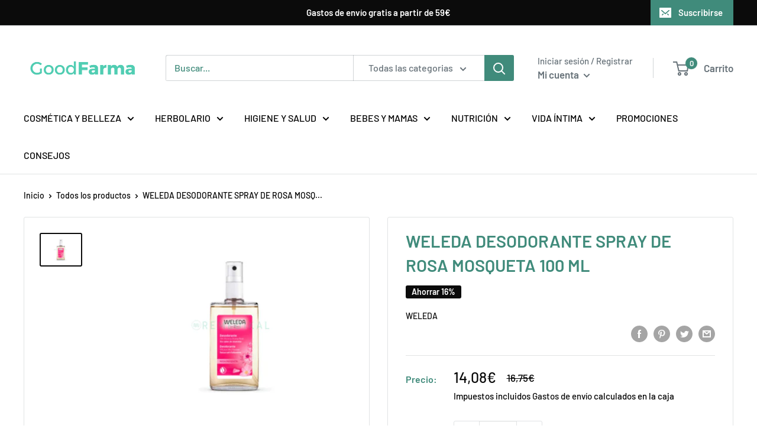

--- FILE ---
content_type: text/html; charset=utf-8
request_url: https://www.goodfarma.es/products/weleda-desodorante-spray-de-rosa-mosqueta-100-ml
body_size: 35765
content:
<!doctype html>

<html class="no-js" lang="es">
  <head>
    <!-- Google Tag Manager -->
<script>(function(w,d,s,l,i){w[l]=w[l]||[];w[l].push({'gtm.start':
new Date().getTime(),event:'gtm.js'});var f=d.getElementsByTagName(s)[0],
j=d.createElement(s),dl=l!='dataLayer'?'&l='+l:'';j.async=true;j.src=
'https://www.googletagmanager.com/gtm.js?id='+i+dl;f.parentNode.insertBefore(j,f);
})(window,document,'script','dataLayer','GTM-PD3XPGW');</script>
<!-- End Google Tag Manager -->
    <meta name="facebook-domain-verification" content="cheo00uxb2clz7wz1lzbmyhhkzxna0" />
    <meta charset="utf-8">
    <meta name="viewport" content="width=device-width, initial-scale=1.0, height=device-height, minimum-scale=1.0, maximum-scale=5.0">
    <meta name="theme-color" content="#0b0b0b"><title>WELEDA DESODORANTE SPRAY DE ROSA MOSQUETA 100 ML
</title><meta name="description" content="WELEDA DESODORANTE SPRAY DE ROSA MOSQUETA 100 ML Eficacia 24h. 100% natural sin sales de aluminio. Neutraliza los olores corporales desagradables sin alterar las funciones de regulación natural de la piel. Con nota floral femenina.  Gracias a su fórmula mejorada, incorporando 2 nuevos ingredientes con efecto antimicrob"><link rel="canonical" href="https://www.goodfarma.es/products/weleda-desodorante-spray-de-rosa-mosqueta-100-ml"><link rel="shortcut icon" href="//www.goodfarma.es/cdn/shop/files/GoodFarma-color_96x96.png?v=1679658279" type="image/png"><link rel="preload" as="style" href="//www.goodfarma.es/cdn/shop/t/6/assets/theme.css?v=54638749410076340481618326140">
    <link rel="preload" as="script" href="//www.goodfarma.es/cdn/shop/t/6/assets/theme.min.js?v=164977014983380440891642697882">
    <link rel="preconnect" href="https://cdn.shopify.com">
    <link rel="preconnect" href="https://fonts.shopifycdn.com">
    <link rel="dns-prefetch" href="https://productreviews.shopifycdn.com">
    <link rel="dns-prefetch" href="https://ajax.googleapis.com">
    <link rel="dns-prefetch" href="https://maps.googleapis.com">
    <link rel="dns-prefetch" href="https://maps.gstatic.com">

    <meta property="og:type" content="product">
  <meta property="og:title" content="WELEDA DESODORANTE SPRAY DE ROSA MOSQUETA 100 ML"><meta property="og:image" content="http://www.goodfarma.es/cdn/shop/products/weleda-desodorante-de-rosa-mosqueta-en-spray-100ml.jpg?v=1609073026">
    <meta property="og:image:secure_url" content="https://www.goodfarma.es/cdn/shop/products/weleda-desodorante-de-rosa-mosqueta-en-spray-100ml.jpg?v=1609073026">
    <meta property="og:image:width" content="2000">
    <meta property="og:image:height" content="1555"><meta property="product:price:amount" content="14,08">
  <meta property="product:price:currency" content="EUR"><meta property="og:description" content="WELEDA DESODORANTE SPRAY DE ROSA MOSQUETA 100 ML Eficacia 24h. 100% natural sin sales de aluminio. Neutraliza los olores corporales desagradables sin alterar las funciones de regulación natural de la piel. Con nota floral femenina.  Gracias a su fórmula mejorada, incorporando 2 nuevos ingredientes con efecto antimicrob"><meta property="og:url" content="https://www.goodfarma.es/products/weleda-desodorante-spray-de-rosa-mosqueta-100-ml">
<meta property="og:site_name" content="GoodFarma"><meta name="twitter:card" content="summary"><meta name="twitter:title" content="WELEDA DESODORANTE SPRAY DE ROSA MOSQUETA 100 ML">
  <meta name="twitter:description" content="WELEDA DESODORANTE SPRAY DE ROSA MOSQUETA 100 ML Eficacia 24h. 100% natural sin sales de aluminio. Neutraliza los olores corporales desagradables sin alterar las funciones de regulación natural de la piel. Con nota floral femenina.  Gracias a su fórmula mejorada, incorporando 2 nuevos ingredientes con efecto antimicrobiano, este desodorante neutraliza y previene los olores corporales desagradables, proporcionando hasta 24h de protección eficaz. Ideal también durante el embarazo, la lactancia y el deporte, ya que, al no bloquear los poros, mantiene las funciones de regulación natural de la piel. Además, su nota floral armonizante a base de aceites esenciales de rosa damascena bio es un canto a la feminidad.  Beneficios Alta tolerancia dermatológicamente testada. Apto para veganos.   MODO DE EMPLEO Vaporizar sobre las axilas, con la piel limpia y seca. Evitar su aplicación después de la depilación. No vaporizar en dirección a los ojos">
  <meta name="twitter:image" content="https://www.goodfarma.es/cdn/shop/products/weleda-desodorante-de-rosa-mosqueta-en-spray-100ml_600x600_crop_center.jpg?v=1609073026">
    <link rel="preload" href="//www.goodfarma.es/cdn/fonts/barlow/barlow_n6.329f582a81f63f125e63c20a5a80ae9477df68e1.woff2" as="font" type="font/woff2" crossorigin>
<link rel="preload" href="//www.goodfarma.es/cdn/fonts/barlow/barlow_n5.a193a1990790eba0cc5cca569d23799830e90f07.woff2" as="font" type="font/woff2" crossorigin>

<style>
  @font-face {
  font-family: Barlow;
  font-weight: 600;
  font-style: normal;
  font-display: swap;
  src: url("//www.goodfarma.es/cdn/fonts/barlow/barlow_n6.329f582a81f63f125e63c20a5a80ae9477df68e1.woff2") format("woff2"),
       url("//www.goodfarma.es/cdn/fonts/barlow/barlow_n6.0163402e36247bcb8b02716880d0b39568412e9e.woff") format("woff");
}

  @font-face {
  font-family: Barlow;
  font-weight: 500;
  font-style: normal;
  font-display: swap;
  src: url("//www.goodfarma.es/cdn/fonts/barlow/barlow_n5.a193a1990790eba0cc5cca569d23799830e90f07.woff2") format("woff2"),
       url("//www.goodfarma.es/cdn/fonts/barlow/barlow_n5.ae31c82169b1dc0715609b8cc6a610b917808358.woff") format("woff");
}

@font-face {
  font-family: Barlow;
  font-weight: 600;
  font-style: normal;
  font-display: swap;
  src: url("//www.goodfarma.es/cdn/fonts/barlow/barlow_n6.329f582a81f63f125e63c20a5a80ae9477df68e1.woff2") format("woff2"),
       url("//www.goodfarma.es/cdn/fonts/barlow/barlow_n6.0163402e36247bcb8b02716880d0b39568412e9e.woff") format("woff");
}

@font-face {
  font-family: Barlow;
  font-weight: 600;
  font-style: italic;
  font-display: swap;
  src: url("//www.goodfarma.es/cdn/fonts/barlow/barlow_i6.5a22bd20fb27bad4d7674cc6e666fb9c77d813bb.woff2") format("woff2"),
       url("//www.goodfarma.es/cdn/fonts/barlow/barlow_i6.1c8787fcb59f3add01a87f21b38c7ef797e3b3a1.woff") format("woff");
}


  @font-face {
  font-family: Barlow;
  font-weight: 700;
  font-style: normal;
  font-display: swap;
  src: url("//www.goodfarma.es/cdn/fonts/barlow/barlow_n7.691d1d11f150e857dcbc1c10ef03d825bc378d81.woff2") format("woff2"),
       url("//www.goodfarma.es/cdn/fonts/barlow/barlow_n7.4fdbb1cb7da0e2c2f88492243ffa2b4f91924840.woff") format("woff");
}

  @font-face {
  font-family: Barlow;
  font-weight: 500;
  font-style: italic;
  font-display: swap;
  src: url("//www.goodfarma.es/cdn/fonts/barlow/barlow_i5.714d58286997b65cd479af615cfa9bb0a117a573.woff2") format("woff2"),
       url("//www.goodfarma.es/cdn/fonts/barlow/barlow_i5.0120f77e6447d3b5df4bbec8ad8c2d029d87fb21.woff") format("woff");
}

  @font-face {
  font-family: Barlow;
  font-weight: 700;
  font-style: italic;
  font-display: swap;
  src: url("//www.goodfarma.es/cdn/fonts/barlow/barlow_i7.50e19d6cc2ba5146fa437a5a7443c76d5d730103.woff2") format("woff2"),
       url("//www.goodfarma.es/cdn/fonts/barlow/barlow_i7.47e9f98f1b094d912e6fd631cc3fe93d9f40964f.woff") format("woff");
}


  :root {
    --default-text-font-size : 15px;
    --base-text-font-size    : 16px;
    --heading-font-family    : Barlow, sans-serif;
    --heading-font-weight    : 600;
    --heading-font-style     : normal;
    --text-font-family       : Barlow, sans-serif;
    --text-font-weight       : 500;
    --text-font-style        : normal;
    --text-font-bolder-weight: 600;
    --text-link-decoration   : underline;

    --text-color               : ;
    --text-color-rgb           : , , ;
    --heading-color            : #408b7b;
    --border-color             : #e1e3e4;
    --border-color-rgb         : 225, 227, 228;
    --form-border-color        : #d4d6d8;
    --accent-color             : #0b0b0b;
    --accent-color-rgb         : 11, 11, 11;
    --link-color               : #408b7b;
    --link-color-hover         : #28574d;
    --background               : #ffffff;
    --secondary-background     : #ffffff;
    --secondary-background-rgb : 255, 255, 255;
    --accent-background        : rgba(11, 11, 11, 0.08);

    --input-background: #ffffff;

    --error-color       : #ff0000;
    --error-background  : rgba(255, 0, 0, 0.07);
    --success-color     : #408b7b;
    --success-background: rgba(64, 139, 123, 0.11);

    --primary-button-background      : #408b7b;
    --primary-button-background-rgb  : 64, 139, 123;
    --primary-button-text-color      : #ffffff;
    --secondary-button-background    : #408b7b;
    --secondary-button-background-rgb: 64, 139, 123;
    --secondary-button-text-color    : #ffffff;

    --header-background      : #ffffff;
    --header-text-color      : #677279;
    --header-light-text-color: #677279;
    --header-border-color    : rgba(103, 114, 121, 0.3);
    --header-accent-color    : #408b7b;

    --footer-background-color:    #f3f5f6;
    --footer-heading-text-color:  #408b7b;
    --footer-body-text-color:     #677279;
    --footer-body-text-color-rgb: 103, 114, 121;
    --footer-accent-color:        #408b7b;
    --footer-accent-color-rgb:    64, 139, 123;
    --footer-border:              none;
    
    --flickity-arrow-color: #abb1b4;--product-on-sale-accent           : #0b0b0b;
    --product-on-sale-accent-rgb       : 11, 11, 11;
    --product-on-sale-color            : #ffffff;
    --product-in-stock-color           : #008a00;
    --product-low-stock-color          : #ee0000;
    --product-sold-out-color           : #8a9297;
    --product-custom-label-1-background: #008a00;
    --product-custom-label-1-color     : #ffffff;
    --product-custom-label-2-background: #00a500;
    --product-custom-label-2-color     : #ffffff;
    --product-review-star-color        : #ffbd00;

    --mobile-container-gutter : 20px;
    --desktop-container-gutter: 40px;
  }
</style>

<script>
  // IE11 does not have support for CSS variables, so we have to polyfill them
  if (!(((window || {}).CSS || {}).supports && window.CSS.supports('(--a: 0)'))) {
    const script = document.createElement('script');
    script.type = 'text/javascript';
    script.src = 'https://cdn.jsdelivr.net/npm/css-vars-ponyfill@2';
    script.onload = function() {
      cssVars({});
    };

    document.getElementsByTagName('head')[0].appendChild(script);
  }
</script>


    <script>window.performance && window.performance.mark && window.performance.mark('shopify.content_for_header.start');</script><meta name="google-site-verification" content="UHWYuIzsOahMnWVVrOTzTYu27fToIyhwmooueubaces">
<meta name="google-site-verification" content="tmvbuZ2ZH5Oi14KwWGCycieFlSC0rZ8lztCc-mh5zak">
<meta id="shopify-digital-wallet" name="shopify-digital-wallet" content="/33351204995/digital_wallets/dialog">
<meta name="shopify-checkout-api-token" content="7ce50fa8600f593ba4ad34123822fb81">
<meta id="in-context-paypal-metadata" data-shop-id="33351204995" data-venmo-supported="false" data-environment="production" data-locale="es_ES" data-paypal-v4="true" data-currency="EUR">
<link rel="alternate" type="application/json+oembed" href="https://www.goodfarma.es/products/weleda-desodorante-spray-de-rosa-mosqueta-100-ml.oembed">
<script async="async" src="/checkouts/internal/preloads.js?locale=es-ES"></script>
<script id="shopify-features" type="application/json">{"accessToken":"7ce50fa8600f593ba4ad34123822fb81","betas":["rich-media-storefront-analytics"],"domain":"www.goodfarma.es","predictiveSearch":true,"shopId":33351204995,"locale":"es"}</script>
<script>var Shopify = Shopify || {};
Shopify.shop = "rmdklfarm.myshopify.com";
Shopify.locale = "es";
Shopify.currency = {"active":"EUR","rate":"1.0"};
Shopify.country = "ES";
Shopify.theme = {"name":"GoodFarma","id":121765265572,"schema_name":"Warehouse","schema_version":"1.17.0","theme_store_id":871,"role":"main"};
Shopify.theme.handle = "null";
Shopify.theme.style = {"id":null,"handle":null};
Shopify.cdnHost = "www.goodfarma.es/cdn";
Shopify.routes = Shopify.routes || {};
Shopify.routes.root = "/";</script>
<script type="module">!function(o){(o.Shopify=o.Shopify||{}).modules=!0}(window);</script>
<script>!function(o){function n(){var o=[];function n(){o.push(Array.prototype.slice.apply(arguments))}return n.q=o,n}var t=o.Shopify=o.Shopify||{};t.loadFeatures=n(),t.autoloadFeatures=n()}(window);</script>
<script id="shop-js-analytics" type="application/json">{"pageType":"product"}</script>
<script defer="defer" async type="module" src="//www.goodfarma.es/cdn/shopifycloud/shop-js/modules/v2/client.init-shop-cart-sync_-aut3ZVe.es.esm.js"></script>
<script defer="defer" async type="module" src="//www.goodfarma.es/cdn/shopifycloud/shop-js/modules/v2/chunk.common_jR-HGkUL.esm.js"></script>
<script type="module">
  await import("//www.goodfarma.es/cdn/shopifycloud/shop-js/modules/v2/client.init-shop-cart-sync_-aut3ZVe.es.esm.js");
await import("//www.goodfarma.es/cdn/shopifycloud/shop-js/modules/v2/chunk.common_jR-HGkUL.esm.js");

  window.Shopify.SignInWithShop?.initShopCartSync?.({"fedCMEnabled":true,"windoidEnabled":true});

</script>
<script>(function() {
  var isLoaded = false;
  function asyncLoad() {
    if (isLoaded) return;
    isLoaded = true;
    var urls = ["https:\/\/easygdpr.b-cdn.net\/v\/1553540745\/gdpr.min.js?shop=rmdklfarm.myshopify.com","https:\/\/js.smile.io\/v1\/smile-shopify.js?shop=rmdklfarm.myshopify.com"];
    for (var i = 0; i < urls.length; i++) {
      var s = document.createElement('script');
      s.type = 'text/javascript';
      s.async = true;
      s.src = urls[i];
      var x = document.getElementsByTagName('script')[0];
      x.parentNode.insertBefore(s, x);
    }
  };
  if(window.attachEvent) {
    window.attachEvent('onload', asyncLoad);
  } else {
    window.addEventListener('load', asyncLoad, false);
  }
})();</script>
<script id="__st">var __st={"a":33351204995,"offset":3600,"reqid":"f777adeb-2774-454c-9f90-782e4dcf352f-1768993565","pageurl":"www.goodfarma.es\/products\/weleda-desodorante-spray-de-rosa-mosqueta-100-ml","u":"15f19f864362","p":"product","rtyp":"product","rid":5948994781348};</script>
<script>window.ShopifyPaypalV4VisibilityTracking = true;</script>
<script id="captcha-bootstrap">!function(){'use strict';const t='contact',e='account',n='new_comment',o=[[t,t],['blogs',n],['comments',n],[t,'customer']],c=[[e,'customer_login'],[e,'guest_login'],[e,'recover_customer_password'],[e,'create_customer']],r=t=>t.map((([t,e])=>`form[action*='/${t}']:not([data-nocaptcha='true']) input[name='form_type'][value='${e}']`)).join(','),a=t=>()=>t?[...document.querySelectorAll(t)].map((t=>t.form)):[];function s(){const t=[...o],e=r(t);return a(e)}const i='password',u='form_key',d=['recaptcha-v3-token','g-recaptcha-response','h-captcha-response',i],f=()=>{try{return window.sessionStorage}catch{return}},m='__shopify_v',_=t=>t.elements[u];function p(t,e,n=!1){try{const o=window.sessionStorage,c=JSON.parse(o.getItem(e)),{data:r}=function(t){const{data:e,action:n}=t;return t[m]||n?{data:e,action:n}:{data:t,action:n}}(c);for(const[e,n]of Object.entries(r))t.elements[e]&&(t.elements[e].value=n);n&&o.removeItem(e)}catch(o){console.error('form repopulation failed',{error:o})}}const l='form_type',E='cptcha';function T(t){t.dataset[E]=!0}const w=window,h=w.document,L='Shopify',v='ce_forms',y='captcha';let A=!1;((t,e)=>{const n=(g='f06e6c50-85a8-45c8-87d0-21a2b65856fe',I='https://cdn.shopify.com/shopifycloud/storefront-forms-hcaptcha/ce_storefront_forms_captcha_hcaptcha.v1.5.2.iife.js',D={infoText:'Protegido por hCaptcha',privacyText:'Privacidad',termsText:'Términos'},(t,e,n)=>{const o=w[L][v],c=o.bindForm;if(c)return c(t,g,e,D).then(n);var r;o.q.push([[t,g,e,D],n]),r=I,A||(h.body.append(Object.assign(h.createElement('script'),{id:'captcha-provider',async:!0,src:r})),A=!0)});var g,I,D;w[L]=w[L]||{},w[L][v]=w[L][v]||{},w[L][v].q=[],w[L][y]=w[L][y]||{},w[L][y].protect=function(t,e){n(t,void 0,e),T(t)},Object.freeze(w[L][y]),function(t,e,n,w,h,L){const[v,y,A,g]=function(t,e,n){const i=e?o:[],u=t?c:[],d=[...i,...u],f=r(d),m=r(i),_=r(d.filter((([t,e])=>n.includes(e))));return[a(f),a(m),a(_),s()]}(w,h,L),I=t=>{const e=t.target;return e instanceof HTMLFormElement?e:e&&e.form},D=t=>v().includes(t);t.addEventListener('submit',(t=>{const e=I(t);if(!e)return;const n=D(e)&&!e.dataset.hcaptchaBound&&!e.dataset.recaptchaBound,o=_(e),c=g().includes(e)&&(!o||!o.value);(n||c)&&t.preventDefault(),c&&!n&&(function(t){try{if(!f())return;!function(t){const e=f();if(!e)return;const n=_(t);if(!n)return;const o=n.value;o&&e.removeItem(o)}(t);const e=Array.from(Array(32),(()=>Math.random().toString(36)[2])).join('');!function(t,e){_(t)||t.append(Object.assign(document.createElement('input'),{type:'hidden',name:u})),t.elements[u].value=e}(t,e),function(t,e){const n=f();if(!n)return;const o=[...t.querySelectorAll(`input[type='${i}']`)].map((({name:t})=>t)),c=[...d,...o],r={};for(const[a,s]of new FormData(t).entries())c.includes(a)||(r[a]=s);n.setItem(e,JSON.stringify({[m]:1,action:t.action,data:r}))}(t,e)}catch(e){console.error('failed to persist form',e)}}(e),e.submit())}));const S=(t,e)=>{t&&!t.dataset[E]&&(n(t,e.some((e=>e===t))),T(t))};for(const o of['focusin','change'])t.addEventListener(o,(t=>{const e=I(t);D(e)&&S(e,y())}));const B=e.get('form_key'),M=e.get(l),P=B&&M;t.addEventListener('DOMContentLoaded',(()=>{const t=y();if(P)for(const e of t)e.elements[l].value===M&&p(e,B);[...new Set([...A(),...v().filter((t=>'true'===t.dataset.shopifyCaptcha))])].forEach((e=>S(e,t)))}))}(h,new URLSearchParams(w.location.search),n,t,e,['guest_login'])})(!0,!0)}();</script>
<script integrity="sha256-4kQ18oKyAcykRKYeNunJcIwy7WH5gtpwJnB7kiuLZ1E=" data-source-attribution="shopify.loadfeatures" defer="defer" src="//www.goodfarma.es/cdn/shopifycloud/storefront/assets/storefront/load_feature-a0a9edcb.js" crossorigin="anonymous"></script>
<script data-source-attribution="shopify.dynamic_checkout.dynamic.init">var Shopify=Shopify||{};Shopify.PaymentButton=Shopify.PaymentButton||{isStorefrontPortableWallets:!0,init:function(){window.Shopify.PaymentButton.init=function(){};var t=document.createElement("script");t.src="https://www.goodfarma.es/cdn/shopifycloud/portable-wallets/latest/portable-wallets.es.js",t.type="module",document.head.appendChild(t)}};
</script>
<script data-source-attribution="shopify.dynamic_checkout.buyer_consent">
  function portableWalletsHideBuyerConsent(e){var t=document.getElementById("shopify-buyer-consent"),n=document.getElementById("shopify-subscription-policy-button");t&&n&&(t.classList.add("hidden"),t.setAttribute("aria-hidden","true"),n.removeEventListener("click",e))}function portableWalletsShowBuyerConsent(e){var t=document.getElementById("shopify-buyer-consent"),n=document.getElementById("shopify-subscription-policy-button");t&&n&&(t.classList.remove("hidden"),t.removeAttribute("aria-hidden"),n.addEventListener("click",e))}window.Shopify?.PaymentButton&&(window.Shopify.PaymentButton.hideBuyerConsent=portableWalletsHideBuyerConsent,window.Shopify.PaymentButton.showBuyerConsent=portableWalletsShowBuyerConsent);
</script>
<script>
  function portableWalletsCleanup(e){e&&e.src&&console.error("Failed to load portable wallets script "+e.src);var t=document.querySelectorAll("shopify-accelerated-checkout .shopify-payment-button__skeleton, shopify-accelerated-checkout-cart .wallet-cart-button__skeleton"),e=document.getElementById("shopify-buyer-consent");for(let e=0;e<t.length;e++)t[e].remove();e&&e.remove()}function portableWalletsNotLoadedAsModule(e){e instanceof ErrorEvent&&"string"==typeof e.message&&e.message.includes("import.meta")&&"string"==typeof e.filename&&e.filename.includes("portable-wallets")&&(window.removeEventListener("error",portableWalletsNotLoadedAsModule),window.Shopify.PaymentButton.failedToLoad=e,"loading"===document.readyState?document.addEventListener("DOMContentLoaded",window.Shopify.PaymentButton.init):window.Shopify.PaymentButton.init())}window.addEventListener("error",portableWalletsNotLoadedAsModule);
</script>

<script type="module" src="https://www.goodfarma.es/cdn/shopifycloud/portable-wallets/latest/portable-wallets.es.js" onError="portableWalletsCleanup(this)" crossorigin="anonymous"></script>
<script nomodule>
  document.addEventListener("DOMContentLoaded", portableWalletsCleanup);
</script>

<script id='scb4127' type='text/javascript' async='' src='https://www.goodfarma.es/cdn/shopifycloud/privacy-banner/storefront-banner.js'></script><link id="shopify-accelerated-checkout-styles" rel="stylesheet" media="screen" href="https://www.goodfarma.es/cdn/shopifycloud/portable-wallets/latest/accelerated-checkout-backwards-compat.css" crossorigin="anonymous">
<style id="shopify-accelerated-checkout-cart">
        #shopify-buyer-consent {
  margin-top: 1em;
  display: inline-block;
  width: 100%;
}

#shopify-buyer-consent.hidden {
  display: none;
}

#shopify-subscription-policy-button {
  background: none;
  border: none;
  padding: 0;
  text-decoration: underline;
  font-size: inherit;
  cursor: pointer;
}

#shopify-subscription-policy-button::before {
  box-shadow: none;
}

      </style>

<script>window.performance && window.performance.mark && window.performance.mark('shopify.content_for_header.end');</script>

    <link rel="stylesheet" href="//www.goodfarma.es/cdn/shop/t/6/assets/theme.css?v=54638749410076340481618326140">

    
  <script type="application/ld+json">
  {
    "@context": "http://schema.org",
    "@type": "Product",
    "offers": [{
          "@type": "Offer",
          "name": "Default Title",
          "availability":"https://schema.org/InStock",
          "price": 14.08,
          "priceCurrency": "EUR",
          "priceValidUntil": "2026-01-31","url": "/products/weleda-desodorante-spray-de-rosa-mosqueta-100-ml?variant=37321508323492"
        }
],
    "brand": {
      "name": "Weleda"
    },
    "name": "WELEDA DESODORANTE SPRAY DE ROSA MOSQUETA 100 ML",
    "description": "WELEDA DESODORANTE SPRAY DE ROSA MOSQUETA 100 ML\nEficacia 24h. 100% natural sin sales de aluminio.\n\n\nNeutraliza los olores corporales desagradables sin alterar las funciones de regulación natural de la piel. Con nota floral femenina. \n\n\n\n\nGracias a su fórmula mejorada, incorporando 2 nuevos ingredientes con efecto antimicrobiano, este desodorante neutraliza y previene los olores corporales desagradables, proporcionando hasta 24h de protección eficaz.\nIdeal también durante el embarazo, la lactancia y el deporte, ya que, al no bloquear los poros, mantiene las funciones de regulación natural de la piel.\nAdemás, su nota floral armonizante a base de aceites esenciales de rosa damascena bio es un canto a la feminidad. \n\n\n\nBeneficios\n\n\n\nAlta tolerancia dermatológicamente testada. Apto para veganos.  \n\n\nMODO DE EMPLEO\nVaporizar sobre las axilas, con la piel limpia y seca. Evitar su aplicación después de la depilación. No vaporizar en dirección a los ojos o las mucosas.\nCOMPOSICIÓN\nExtracto de hojas de rosa mosqueta: Las hojas de la rosa contienen tanino y aceites esenciales. Los extractos de las hojas de rosas tienen un efecto astringente y tonificante y revitaliza por tanto la piel. Aptos como ingredientes en productos cosméticos para pieles cansadas.\n\n\n\n\n\n",
    "category": "Higiene corporal",
    "url": "/products/weleda-desodorante-spray-de-rosa-mosqueta-100-ml",
    "sku": "",
    "image": {
      "@type": "ImageObject",
      "url": "https://www.goodfarma.es/cdn/shop/products/weleda-desodorante-de-rosa-mosqueta-en-spray-100ml_1024x.jpg?v=1609073026",
      "image": "https://www.goodfarma.es/cdn/shop/products/weleda-desodorante-de-rosa-mosqueta-en-spray-100ml_1024x.jpg?v=1609073026",
      "name": "WELEDA DESODORANTE SPRAY DE ROSA MOSQUETA 100 ML",
      "width": "1024",
      "height": "1024"
    }
  }
  </script>



  <script type="application/ld+json">
  {
    "@context": "http://schema.org",
    "@type": "BreadcrumbList",
  "itemListElement": [{
      "@type": "ListItem",
      "position": 1,
      "name": "Inicio",
      "item": "https://www.goodfarma.es"
    },{
          "@type": "ListItem",
          "position": 2,
          "name": "WELEDA DESODORANTE SPRAY DE ROSA MOSQUETA 100 ML",
          "item": "https://www.goodfarma.es/products/weleda-desodorante-spray-de-rosa-mosqueta-100-ml"
        }]
  }
  </script>


    <script>
      // This allows to expose several variables to the global scope, to be used in scripts
      window.theme = {
        pageType: "product",
        cartCount: 0,
        moneyFormat: "\u003cspan class=money\u003e{{amount_with_comma_separator}}€\u003c\/span\u003e",
        moneyWithCurrencyFormat: "\u003cspan class=money\u003e€{{amount_with_comma_separator}} EUR\u003c\/span\u003e",
        showDiscount: true,
        discountMode: "percentage",
        searchMode: "product,article,page",
        searchUnavailableProducts: "last",
        cartType: "drawer"
      };

      window.routes = {
        rootUrl: "\/",
        rootUrlWithoutSlash: '',
        cartUrl: "\/cart",
        cartAddUrl: "\/cart\/add",
        cartChangeUrl: "\/cart\/change",
        searchUrl: "\/search",
        productRecommendationsUrl: "\/recommendations\/products"
      };

      window.languages = {
        productRegularPrice: "Precio habitual",
        productSalePrice: "Precio de venta",
        collectionOnSaleLabel: "Ahorrar {{savings}}",
        productFormUnavailable: "No disponible",
        productFormAddToCart: "Añadir al carrito",
        productFormSoldOut: "Agotado",
        productAdded: "El producto ha sido añadido al carrito",
        productAddedShort: "Añadido !",
        shippingEstimatorNoResults: "No se pudo encontrar envío para su dirección.",
        shippingEstimatorOneResult: "Hay una tarifa de envío para su dirección :",
        shippingEstimatorMultipleResults: "Hay {{count}} tarifas de envío para su dirección :",
        shippingEstimatorErrors: "Hay algunos errores :"
      };

      window.lazySizesConfig = {
        loadHidden: false,
        hFac: 0.8,
        expFactor: 3,
        customMedia: {
          '--phone': '(max-width: 640px)',
          '--tablet': '(min-width: 641px) and (max-width: 1023px)',
          '--lap': '(min-width: 1024px)'
        }
      };

      document.documentElement.className = document.documentElement.className.replace('no-js', 'js');
    </script><script src="//www.goodfarma.es/cdn/shop/t/6/assets/theme.min.js?v=164977014983380440891642697882" defer></script>
    <script src="//www.goodfarma.es/cdn/shop/t/6/assets/custom.js?v=90373254691674712701618326139" defer></script><script>
        (function () {
          window.onpageshow = function() {
            // We force re-freshing the cart content onpageshow, as most browsers will serve a cache copy when hitting the
            // back button, which cause staled data
            document.documentElement.dispatchEvent(new CustomEvent('cart:refresh', {
              bubbles: true,
              detail: {scrollToTop: false}
            }));
          };
        })();
      </script>

  

  

  
    <script type="text/javascript">
      try {
        window.EasyGdprSettings = "{\"cookie_banner\":true,\"cookie_banner_cookiename\":\"\",\"cookie_banner_settings\":{\"message\":\"Este sitio web utiliza cookies para garantizar que obtenga la mejor experiencia en nuestro sitio web.\",\"banner_color\":{\"hexcode\":\"#1d8a8a\",\"opacity\":1},\"dismiss_button_text\":\"Aceptar\",\"langmodes\":{\"message\":\"#custom\",\"dismiss_button_text\":\"#custom\",\"policy_link_text\":\"#custom\"},\"language_detection\":\"country\",\"restrict_eu\":true,\"policy_link_text\":\"Leer más\",\"button_text_color\":{},\"pp_url\":\"https:\/\/www.remedikal.com\/policies\/legal-notice\",\"button_color\":{\"opacity\":1,\"hexcode\":\"#62ffaa\"},\"banner_text_color\":{}},\"current_theme\":\"other\",\"custom_button_position\":\"\",\"eg_display\":[\"login\",\"account\"],\"enabled\":true,\"texts\":{}}";
      } catch (error) {}
    </script>
  



    <!-- Hotjar Tracking Code for https://www.goodfarma.es/ -->
<script>
    (function(h,o,t,j,a,r){
        h.hj=h.hj||function(){(h.hj.q=h.hj.q||[]).push(arguments)};
        h._hjSettings={hjid:2463116,hjsv:6};
        a=o.getElementsByTagName('head')[0];
        r=o.createElement('script');r.async=1;
        r.src=t+h._hjSettings.hjid+j+h._hjSettings.hjsv;
        a.appendChild(r);
    })(window,document,'https://static.hotjar.com/c/hotjar-','.js?sv=');
</script>
<link href="https://monorail-edge.shopifysvc.com" rel="dns-prefetch">
<script>(function(){if ("sendBeacon" in navigator && "performance" in window) {try {var session_token_from_headers = performance.getEntriesByType('navigation')[0].serverTiming.find(x => x.name == '_s').description;} catch {var session_token_from_headers = undefined;}var session_cookie_matches = document.cookie.match(/_shopify_s=([^;]*)/);var session_token_from_cookie = session_cookie_matches && session_cookie_matches.length === 2 ? session_cookie_matches[1] : "";var session_token = session_token_from_headers || session_token_from_cookie || "";function handle_abandonment_event(e) {var entries = performance.getEntries().filter(function(entry) {return /monorail-edge.shopifysvc.com/.test(entry.name);});if (!window.abandonment_tracked && entries.length === 0) {window.abandonment_tracked = true;var currentMs = Date.now();var navigation_start = performance.timing.navigationStart;var payload = {shop_id: 33351204995,url: window.location.href,navigation_start,duration: currentMs - navigation_start,session_token,page_type: "product"};window.navigator.sendBeacon("https://monorail-edge.shopifysvc.com/v1/produce", JSON.stringify({schema_id: "online_store_buyer_site_abandonment/1.1",payload: payload,metadata: {event_created_at_ms: currentMs,event_sent_at_ms: currentMs}}));}}window.addEventListener('pagehide', handle_abandonment_event);}}());</script>
<script id="web-pixels-manager-setup">(function e(e,d,r,n,o){if(void 0===o&&(o={}),!Boolean(null===(a=null===(i=window.Shopify)||void 0===i?void 0:i.analytics)||void 0===a?void 0:a.replayQueue)){var i,a;window.Shopify=window.Shopify||{};var t=window.Shopify;t.analytics=t.analytics||{};var s=t.analytics;s.replayQueue=[],s.publish=function(e,d,r){return s.replayQueue.push([e,d,r]),!0};try{self.performance.mark("wpm:start")}catch(e){}var l=function(){var e={modern:/Edge?\/(1{2}[4-9]|1[2-9]\d|[2-9]\d{2}|\d{4,})\.\d+(\.\d+|)|Firefox\/(1{2}[4-9]|1[2-9]\d|[2-9]\d{2}|\d{4,})\.\d+(\.\d+|)|Chrom(ium|e)\/(9{2}|\d{3,})\.\d+(\.\d+|)|(Maci|X1{2}).+ Version\/(15\.\d+|(1[6-9]|[2-9]\d|\d{3,})\.\d+)([,.]\d+|)( \(\w+\)|)( Mobile\/\w+|) Safari\/|Chrome.+OPR\/(9{2}|\d{3,})\.\d+\.\d+|(CPU[ +]OS|iPhone[ +]OS|CPU[ +]iPhone|CPU IPhone OS|CPU iPad OS)[ +]+(15[._]\d+|(1[6-9]|[2-9]\d|\d{3,})[._]\d+)([._]\d+|)|Android:?[ /-](13[3-9]|1[4-9]\d|[2-9]\d{2}|\d{4,})(\.\d+|)(\.\d+|)|Android.+Firefox\/(13[5-9]|1[4-9]\d|[2-9]\d{2}|\d{4,})\.\d+(\.\d+|)|Android.+Chrom(ium|e)\/(13[3-9]|1[4-9]\d|[2-9]\d{2}|\d{4,})\.\d+(\.\d+|)|SamsungBrowser\/([2-9]\d|\d{3,})\.\d+/,legacy:/Edge?\/(1[6-9]|[2-9]\d|\d{3,})\.\d+(\.\d+|)|Firefox\/(5[4-9]|[6-9]\d|\d{3,})\.\d+(\.\d+|)|Chrom(ium|e)\/(5[1-9]|[6-9]\d|\d{3,})\.\d+(\.\d+|)([\d.]+$|.*Safari\/(?![\d.]+ Edge\/[\d.]+$))|(Maci|X1{2}).+ Version\/(10\.\d+|(1[1-9]|[2-9]\d|\d{3,})\.\d+)([,.]\d+|)( \(\w+\)|)( Mobile\/\w+|) Safari\/|Chrome.+OPR\/(3[89]|[4-9]\d|\d{3,})\.\d+\.\d+|(CPU[ +]OS|iPhone[ +]OS|CPU[ +]iPhone|CPU IPhone OS|CPU iPad OS)[ +]+(10[._]\d+|(1[1-9]|[2-9]\d|\d{3,})[._]\d+)([._]\d+|)|Android:?[ /-](13[3-9]|1[4-9]\d|[2-9]\d{2}|\d{4,})(\.\d+|)(\.\d+|)|Mobile Safari.+OPR\/([89]\d|\d{3,})\.\d+\.\d+|Android.+Firefox\/(13[5-9]|1[4-9]\d|[2-9]\d{2}|\d{4,})\.\d+(\.\d+|)|Android.+Chrom(ium|e)\/(13[3-9]|1[4-9]\d|[2-9]\d{2}|\d{4,})\.\d+(\.\d+|)|Android.+(UC? ?Browser|UCWEB|U3)[ /]?(15\.([5-9]|\d{2,})|(1[6-9]|[2-9]\d|\d{3,})\.\d+)\.\d+|SamsungBrowser\/(5\.\d+|([6-9]|\d{2,})\.\d+)|Android.+MQ{2}Browser\/(14(\.(9|\d{2,})|)|(1[5-9]|[2-9]\d|\d{3,})(\.\d+|))(\.\d+|)|K[Aa][Ii]OS\/(3\.\d+|([4-9]|\d{2,})\.\d+)(\.\d+|)/},d=e.modern,r=e.legacy,n=navigator.userAgent;return n.match(d)?"modern":n.match(r)?"legacy":"unknown"}(),u="modern"===l?"modern":"legacy",c=(null!=n?n:{modern:"",legacy:""})[u],f=function(e){return[e.baseUrl,"/wpm","/b",e.hashVersion,"modern"===e.buildTarget?"m":"l",".js"].join("")}({baseUrl:d,hashVersion:r,buildTarget:u}),m=function(e){var d=e.version,r=e.bundleTarget,n=e.surface,o=e.pageUrl,i=e.monorailEndpoint;return{emit:function(e){var a=e.status,t=e.errorMsg,s=(new Date).getTime(),l=JSON.stringify({metadata:{event_sent_at_ms:s},events:[{schema_id:"web_pixels_manager_load/3.1",payload:{version:d,bundle_target:r,page_url:o,status:a,surface:n,error_msg:t},metadata:{event_created_at_ms:s}}]});if(!i)return console&&console.warn&&console.warn("[Web Pixels Manager] No Monorail endpoint provided, skipping logging."),!1;try{return self.navigator.sendBeacon.bind(self.navigator)(i,l)}catch(e){}var u=new XMLHttpRequest;try{return u.open("POST",i,!0),u.setRequestHeader("Content-Type","text/plain"),u.send(l),!0}catch(e){return console&&console.warn&&console.warn("[Web Pixels Manager] Got an unhandled error while logging to Monorail."),!1}}}}({version:r,bundleTarget:l,surface:e.surface,pageUrl:self.location.href,monorailEndpoint:e.monorailEndpoint});try{o.browserTarget=l,function(e){var d=e.src,r=e.async,n=void 0===r||r,o=e.onload,i=e.onerror,a=e.sri,t=e.scriptDataAttributes,s=void 0===t?{}:t,l=document.createElement("script"),u=document.querySelector("head"),c=document.querySelector("body");if(l.async=n,l.src=d,a&&(l.integrity=a,l.crossOrigin="anonymous"),s)for(var f in s)if(Object.prototype.hasOwnProperty.call(s,f))try{l.dataset[f]=s[f]}catch(e){}if(o&&l.addEventListener("load",o),i&&l.addEventListener("error",i),u)u.appendChild(l);else{if(!c)throw new Error("Did not find a head or body element to append the script");c.appendChild(l)}}({src:f,async:!0,onload:function(){if(!function(){var e,d;return Boolean(null===(d=null===(e=window.Shopify)||void 0===e?void 0:e.analytics)||void 0===d?void 0:d.initialized)}()){var d=window.webPixelsManager.init(e)||void 0;if(d){var r=window.Shopify.analytics;r.replayQueue.forEach((function(e){var r=e[0],n=e[1],o=e[2];d.publishCustomEvent(r,n,o)})),r.replayQueue=[],r.publish=d.publishCustomEvent,r.visitor=d.visitor,r.initialized=!0}}},onerror:function(){return m.emit({status:"failed",errorMsg:"".concat(f," has failed to load")})},sri:function(e){var d=/^sha384-[A-Za-z0-9+/=]+$/;return"string"==typeof e&&d.test(e)}(c)?c:"",scriptDataAttributes:o}),m.emit({status:"loading"})}catch(e){m.emit({status:"failed",errorMsg:(null==e?void 0:e.message)||"Unknown error"})}}})({shopId: 33351204995,storefrontBaseUrl: "https://www.goodfarma.es",extensionsBaseUrl: "https://extensions.shopifycdn.com/cdn/shopifycloud/web-pixels-manager",monorailEndpoint: "https://monorail-edge.shopifysvc.com/unstable/produce_batch",surface: "storefront-renderer",enabledBetaFlags: ["2dca8a86"],webPixelsConfigList: [{"id":"964133202","configuration":"{\"config\":\"{\\\"pixel_id\\\":\\\"G-Q083BYT7BM\\\",\\\"target_country\\\":\\\"ES\\\",\\\"gtag_events\\\":[{\\\"type\\\":\\\"search\\\",\\\"action_label\\\":[\\\"G-Q083BYT7BM\\\",\\\"AW-354319009\\\/ZCJyCKzr_L8CEKH1-agB\\\"]},{\\\"type\\\":\\\"begin_checkout\\\",\\\"action_label\\\":[\\\"G-Q083BYT7BM\\\",\\\"AW-354319009\\\/tbEjCKnr_L8CEKH1-agB\\\"]},{\\\"type\\\":\\\"view_item\\\",\\\"action_label\\\":[\\\"G-Q083BYT7BM\\\",\\\"AW-354319009\\\/LwYiCKPr_L8CEKH1-agB\\\",\\\"MC-ZHEX18XJJJ\\\"]},{\\\"type\\\":\\\"purchase\\\",\\\"action_label\\\":[\\\"G-Q083BYT7BM\\\",\\\"AW-354319009\\\/UL5ICKDr_L8CEKH1-agB\\\",\\\"MC-ZHEX18XJJJ\\\"]},{\\\"type\\\":\\\"page_view\\\",\\\"action_label\\\":[\\\"G-Q083BYT7BM\\\",\\\"AW-354319009\\\/CgHxCJ3r_L8CEKH1-agB\\\",\\\"MC-ZHEX18XJJJ\\\"]},{\\\"type\\\":\\\"add_payment_info\\\",\\\"action_label\\\":[\\\"G-Q083BYT7BM\\\",\\\"AW-354319009\\\/EKF3CK_r_L8CEKH1-agB\\\"]},{\\\"type\\\":\\\"add_to_cart\\\",\\\"action_label\\\":[\\\"G-Q083BYT7BM\\\",\\\"AW-354319009\\\/DwkfCKbr_L8CEKH1-agB\\\"]}],\\\"enable_monitoring_mode\\\":false}\"}","eventPayloadVersion":"v1","runtimeContext":"OPEN","scriptVersion":"b2a88bafab3e21179ed38636efcd8a93","type":"APP","apiClientId":1780363,"privacyPurposes":[],"dataSharingAdjustments":{"protectedCustomerApprovalScopes":["read_customer_address","read_customer_email","read_customer_name","read_customer_personal_data","read_customer_phone"]}},{"id":"425132370","configuration":"{\"pixel_id\":\"2970520709829936\",\"pixel_type\":\"facebook_pixel\",\"metaapp_system_user_token\":\"-\"}","eventPayloadVersion":"v1","runtimeContext":"OPEN","scriptVersion":"ca16bc87fe92b6042fbaa3acc2fbdaa6","type":"APP","apiClientId":2329312,"privacyPurposes":["ANALYTICS","MARKETING","SALE_OF_DATA"],"dataSharingAdjustments":{"protectedCustomerApprovalScopes":["read_customer_address","read_customer_email","read_customer_name","read_customer_personal_data","read_customer_phone"]}},{"id":"shopify-app-pixel","configuration":"{}","eventPayloadVersion":"v1","runtimeContext":"STRICT","scriptVersion":"0450","apiClientId":"shopify-pixel","type":"APP","privacyPurposes":["ANALYTICS","MARKETING"]},{"id":"shopify-custom-pixel","eventPayloadVersion":"v1","runtimeContext":"LAX","scriptVersion":"0450","apiClientId":"shopify-pixel","type":"CUSTOM","privacyPurposes":["ANALYTICS","MARKETING"]}],isMerchantRequest: false,initData: {"shop":{"name":"GoodFarma","paymentSettings":{"currencyCode":"EUR"},"myshopifyDomain":"rmdklfarm.myshopify.com","countryCode":"ES","storefrontUrl":"https:\/\/www.goodfarma.es"},"customer":null,"cart":null,"checkout":null,"productVariants":[{"price":{"amount":14.08,"currencyCode":"EUR"},"product":{"title":"WELEDA DESODORANTE SPRAY DE ROSA MOSQUETA 100 ML","vendor":"Weleda","id":"5948994781348","untranslatedTitle":"WELEDA DESODORANTE SPRAY DE ROSA MOSQUETA 100 ML","url":"\/products\/weleda-desodorante-spray-de-rosa-mosqueta-100-ml","type":"Higiene corporal"},"id":"37321508323492","image":{"src":"\/\/www.goodfarma.es\/cdn\/shop\/products\/weleda-desodorante-de-rosa-mosqueta-en-spray-100ml.jpg?v=1609073026"},"sku":"","title":"Default Title","untranslatedTitle":"Default Title"}],"purchasingCompany":null},},"https://www.goodfarma.es/cdn","fcfee988w5aeb613cpc8e4bc33m6693e112",{"modern":"","legacy":""},{"shopId":"33351204995","storefrontBaseUrl":"https:\/\/www.goodfarma.es","extensionBaseUrl":"https:\/\/extensions.shopifycdn.com\/cdn\/shopifycloud\/web-pixels-manager","surface":"storefront-renderer","enabledBetaFlags":"[\"2dca8a86\"]","isMerchantRequest":"false","hashVersion":"fcfee988w5aeb613cpc8e4bc33m6693e112","publish":"custom","events":"[[\"page_viewed\",{}],[\"product_viewed\",{\"productVariant\":{\"price\":{\"amount\":14.08,\"currencyCode\":\"EUR\"},\"product\":{\"title\":\"WELEDA DESODORANTE SPRAY DE ROSA MOSQUETA 100 ML\",\"vendor\":\"Weleda\",\"id\":\"5948994781348\",\"untranslatedTitle\":\"WELEDA DESODORANTE SPRAY DE ROSA MOSQUETA 100 ML\",\"url\":\"\/products\/weleda-desodorante-spray-de-rosa-mosqueta-100-ml\",\"type\":\"Higiene corporal\"},\"id\":\"37321508323492\",\"image\":{\"src\":\"\/\/www.goodfarma.es\/cdn\/shop\/products\/weleda-desodorante-de-rosa-mosqueta-en-spray-100ml.jpg?v=1609073026\"},\"sku\":\"\",\"title\":\"Default Title\",\"untranslatedTitle\":\"Default Title\"}}]]"});</script><script>
  window.ShopifyAnalytics = window.ShopifyAnalytics || {};
  window.ShopifyAnalytics.meta = window.ShopifyAnalytics.meta || {};
  window.ShopifyAnalytics.meta.currency = 'EUR';
  var meta = {"product":{"id":5948994781348,"gid":"gid:\/\/shopify\/Product\/5948994781348","vendor":"Weleda","type":"Higiene corporal","handle":"weleda-desodorante-spray-de-rosa-mosqueta-100-ml","variants":[{"id":37321508323492,"price":1408,"name":"WELEDA DESODORANTE SPRAY DE ROSA MOSQUETA 100 ML","public_title":null,"sku":""}],"remote":false},"page":{"pageType":"product","resourceType":"product","resourceId":5948994781348,"requestId":"f777adeb-2774-454c-9f90-782e4dcf352f-1768993565"}};
  for (var attr in meta) {
    window.ShopifyAnalytics.meta[attr] = meta[attr];
  }
</script>
<script class="analytics">
  (function () {
    var customDocumentWrite = function(content) {
      var jquery = null;

      if (window.jQuery) {
        jquery = window.jQuery;
      } else if (window.Checkout && window.Checkout.$) {
        jquery = window.Checkout.$;
      }

      if (jquery) {
        jquery('body').append(content);
      }
    };

    var hasLoggedConversion = function(token) {
      if (token) {
        return document.cookie.indexOf('loggedConversion=' + token) !== -1;
      }
      return false;
    }

    var setCookieIfConversion = function(token) {
      if (token) {
        var twoMonthsFromNow = new Date(Date.now());
        twoMonthsFromNow.setMonth(twoMonthsFromNow.getMonth() + 2);

        document.cookie = 'loggedConversion=' + token + '; expires=' + twoMonthsFromNow;
      }
    }

    var trekkie = window.ShopifyAnalytics.lib = window.trekkie = window.trekkie || [];
    if (trekkie.integrations) {
      return;
    }
    trekkie.methods = [
      'identify',
      'page',
      'ready',
      'track',
      'trackForm',
      'trackLink'
    ];
    trekkie.factory = function(method) {
      return function() {
        var args = Array.prototype.slice.call(arguments);
        args.unshift(method);
        trekkie.push(args);
        return trekkie;
      };
    };
    for (var i = 0; i < trekkie.methods.length; i++) {
      var key = trekkie.methods[i];
      trekkie[key] = trekkie.factory(key);
    }
    trekkie.load = function(config) {
      trekkie.config = config || {};
      trekkie.config.initialDocumentCookie = document.cookie;
      var first = document.getElementsByTagName('script')[0];
      var script = document.createElement('script');
      script.type = 'text/javascript';
      script.onerror = function(e) {
        var scriptFallback = document.createElement('script');
        scriptFallback.type = 'text/javascript';
        scriptFallback.onerror = function(error) {
                var Monorail = {
      produce: function produce(monorailDomain, schemaId, payload) {
        var currentMs = new Date().getTime();
        var event = {
          schema_id: schemaId,
          payload: payload,
          metadata: {
            event_created_at_ms: currentMs,
            event_sent_at_ms: currentMs
          }
        };
        return Monorail.sendRequest("https://" + monorailDomain + "/v1/produce", JSON.stringify(event));
      },
      sendRequest: function sendRequest(endpointUrl, payload) {
        // Try the sendBeacon API
        if (window && window.navigator && typeof window.navigator.sendBeacon === 'function' && typeof window.Blob === 'function' && !Monorail.isIos12()) {
          var blobData = new window.Blob([payload], {
            type: 'text/plain'
          });

          if (window.navigator.sendBeacon(endpointUrl, blobData)) {
            return true;
          } // sendBeacon was not successful

        } // XHR beacon

        var xhr = new XMLHttpRequest();

        try {
          xhr.open('POST', endpointUrl);
          xhr.setRequestHeader('Content-Type', 'text/plain');
          xhr.send(payload);
        } catch (e) {
          console.log(e);
        }

        return false;
      },
      isIos12: function isIos12() {
        return window.navigator.userAgent.lastIndexOf('iPhone; CPU iPhone OS 12_') !== -1 || window.navigator.userAgent.lastIndexOf('iPad; CPU OS 12_') !== -1;
      }
    };
    Monorail.produce('monorail-edge.shopifysvc.com',
      'trekkie_storefront_load_errors/1.1',
      {shop_id: 33351204995,
      theme_id: 121765265572,
      app_name: "storefront",
      context_url: window.location.href,
      source_url: "//www.goodfarma.es/cdn/s/trekkie.storefront.cd680fe47e6c39ca5d5df5f0a32d569bc48c0f27.min.js"});

        };
        scriptFallback.async = true;
        scriptFallback.src = '//www.goodfarma.es/cdn/s/trekkie.storefront.cd680fe47e6c39ca5d5df5f0a32d569bc48c0f27.min.js';
        first.parentNode.insertBefore(scriptFallback, first);
      };
      script.async = true;
      script.src = '//www.goodfarma.es/cdn/s/trekkie.storefront.cd680fe47e6c39ca5d5df5f0a32d569bc48c0f27.min.js';
      first.parentNode.insertBefore(script, first);
    };
    trekkie.load(
      {"Trekkie":{"appName":"storefront","development":false,"defaultAttributes":{"shopId":33351204995,"isMerchantRequest":null,"themeId":121765265572,"themeCityHash":"874255567117827170","contentLanguage":"es","currency":"EUR","eventMetadataId":"c84cd8f9-7e17-4dc3-976f-9f767081e10b"},"isServerSideCookieWritingEnabled":true,"monorailRegion":"shop_domain","enabledBetaFlags":["65f19447"]},"Session Attribution":{},"S2S":{"facebookCapiEnabled":true,"source":"trekkie-storefront-renderer","apiClientId":580111}}
    );

    var loaded = false;
    trekkie.ready(function() {
      if (loaded) return;
      loaded = true;

      window.ShopifyAnalytics.lib = window.trekkie;

      var originalDocumentWrite = document.write;
      document.write = customDocumentWrite;
      try { window.ShopifyAnalytics.merchantGoogleAnalytics.call(this); } catch(error) {};
      document.write = originalDocumentWrite;

      window.ShopifyAnalytics.lib.page(null,{"pageType":"product","resourceType":"product","resourceId":5948994781348,"requestId":"f777adeb-2774-454c-9f90-782e4dcf352f-1768993565","shopifyEmitted":true});

      var match = window.location.pathname.match(/checkouts\/(.+)\/(thank_you|post_purchase)/)
      var token = match? match[1]: undefined;
      if (!hasLoggedConversion(token)) {
        setCookieIfConversion(token);
        window.ShopifyAnalytics.lib.track("Viewed Product",{"currency":"EUR","variantId":37321508323492,"productId":5948994781348,"productGid":"gid:\/\/shopify\/Product\/5948994781348","name":"WELEDA DESODORANTE SPRAY DE ROSA MOSQUETA 100 ML","price":"14.08","sku":"","brand":"Weleda","variant":null,"category":"Higiene corporal","nonInteraction":true,"remote":false},undefined,undefined,{"shopifyEmitted":true});
      window.ShopifyAnalytics.lib.track("monorail:\/\/trekkie_storefront_viewed_product\/1.1",{"currency":"EUR","variantId":37321508323492,"productId":5948994781348,"productGid":"gid:\/\/shopify\/Product\/5948994781348","name":"WELEDA DESODORANTE SPRAY DE ROSA MOSQUETA 100 ML","price":"14.08","sku":"","brand":"Weleda","variant":null,"category":"Higiene corporal","nonInteraction":true,"remote":false,"referer":"https:\/\/www.goodfarma.es\/products\/weleda-desodorante-spray-de-rosa-mosqueta-100-ml"});
      }
    });


        var eventsListenerScript = document.createElement('script');
        eventsListenerScript.async = true;
        eventsListenerScript.src = "//www.goodfarma.es/cdn/shopifycloud/storefront/assets/shop_events_listener-3da45d37.js";
        document.getElementsByTagName('head')[0].appendChild(eventsListenerScript);

})();</script>
  <script>
  if (!window.ga || (window.ga && typeof window.ga !== 'function')) {
    window.ga = function ga() {
      (window.ga.q = window.ga.q || []).push(arguments);
      if (window.Shopify && window.Shopify.analytics && typeof window.Shopify.analytics.publish === 'function') {
        window.Shopify.analytics.publish("ga_stub_called", {}, {sendTo: "google_osp_migration"});
      }
      console.error("Shopify's Google Analytics stub called with:", Array.from(arguments), "\nSee https://help.shopify.com/manual/promoting-marketing/pixels/pixel-migration#google for more information.");
    };
    if (window.Shopify && window.Shopify.analytics && typeof window.Shopify.analytics.publish === 'function') {
      window.Shopify.analytics.publish("ga_stub_initialized", {}, {sendTo: "google_osp_migration"});
    }
  }
</script>
<script
  defer
  src="https://www.goodfarma.es/cdn/shopifycloud/perf-kit/shopify-perf-kit-3.0.4.min.js"
  data-application="storefront-renderer"
  data-shop-id="33351204995"
  data-render-region="gcp-us-east1"
  data-page-type="product"
  data-theme-instance-id="121765265572"
  data-theme-name="Warehouse"
  data-theme-version="1.17.0"
  data-monorail-region="shop_domain"
  data-resource-timing-sampling-rate="10"
  data-shs="true"
  data-shs-beacon="true"
  data-shs-export-with-fetch="true"
  data-shs-logs-sample-rate="1"
  data-shs-beacon-endpoint="https://www.goodfarma.es/api/collect"
></script>
</head>

  <body class="warehouse--v1 features--animate-zoom template-product " data-instant-intensity="viewport">
<!-- Google Tag Manager (noscript) -->
<noscript><iframe src="https://www.googletagmanager.com/ns.html?id=GTM-PD3XPGW"
height="0" width="0" style="display:none;visibility:hidden"></iframe></noscript>
<!-- End Google Tag Manager (noscript) -->
    <a href="#main" class="visually-hidden skip-to-content">Ir directamente al contenido</a>
    <span class="loading-bar"></span>

    <div id="shopify-section-announcement-bar" class="shopify-section"><section data-section-id="announcement-bar" data-section-type="announcement-bar" data-section-settings='{
    "showNewsletter": true
  }'><div id="announcement-bar-newsletter" class="announcement-bar__newsletter hidden-phone" aria-hidden="true">
        <div class="container">
          <div class="announcement-bar__close-container">
            <button class="announcement-bar__close" data-action="toggle-newsletter">
              <span class="visually-hidden">Cerrar</span><svg focusable="false" class="icon icon--close" viewBox="0 0 19 19" role="presentation">
      <path d="M9.1923882 8.39339828l7.7781745-7.7781746 1.4142136 1.41421357-7.7781746 7.77817459 7.7781746 7.77817456L16.9705627 19l-7.7781745-7.7781746L1.41421356 19 0 17.5857864l7.7781746-7.77817456L0 2.02943725 1.41421356.61522369 9.1923882 8.39339828z" fill="currentColor" fill-rule="evenodd"></path>
    </svg></button>
          </div>
        </div>

        <div class="container container--extra-narrow">
          <div class="announcement-bar__newsletter-inner"><h2 class="heading h1">Newsletter</h2><div class="rte">
                <p>¡Sí, aquí es donde podrás empezar a formar parte de la familia Good!</p>
              </div><div class="newsletter"><form method="post" action="/contact#newsletter-announcement-bar" id="newsletter-announcement-bar" accept-charset="UTF-8" class="form newsletter__form"><input type="hidden" name="form_type" value="customer" /><input type="hidden" name="utf8" value="✓" /><input type="hidden" name="contact[tags]" value="newsletter">
                  <input type="hidden" name="contact[context]" value="announcement-bar">

                  <div class="form__input-row">
                    <div class="form__input-wrapper form__input-wrapper--labelled">
                      <input type="email" id="announcement[contact][email]" name="contact[email]" class="form__field form__field--text" autofocus required>
                      <label for="announcement[contact][email]" class="form__floating-label">Tu email</label>
                    </div>

                    <button type="submit" class="form__submit button button--primary">Suscribirse</button>
                  </div></form></div>
          </div>
        </div>
      </div><div class="announcement-bar">
      <div class="container">
        <div class="announcement-bar__inner"><p class="announcement-bar__content announcement-bar__content--center">Gastos de envío gratis a partir de 59€</p><button type="button" class="announcement-bar__button hidden-phone" data-action="toggle-newsletter" aria-expanded="false" aria-controls="announcement-bar-newsletter"><svg focusable="false" class="icon icon--newsletter" viewBox="0 0 20 17" role="presentation">
      <path d="M19.1666667 0H.83333333C.37333333 0 0 .37995 0 .85v15.3c0 .47005.37333333.85.83333333.85H19.1666667c.46 0 .8333333-.37995.8333333-.85V.85c0-.47005-.3733333-.85-.8333333-.85zM7.20975004 10.8719018L5.3023283 12.7794369c-.14877889.1487878-.34409888.2235631-.53941886.2235631-.19531999 0-.39063998-.0747753-.53941887-.2235631-.29832076-.2983385-.29832076-.7805633 0-1.0789018L6.1309123 9.793l1.07883774 1.0789018zm8.56950946 1.9075351c-.1487789.1487878-.3440989.2235631-.5394189.2235631-.19532 0-.39064-.0747753-.5394189-.2235631L12.793 10.8719018 13.8718377 9.793l1.9074218 1.9075351c.2983207.2983385.2983207.7805633 0 1.0789018zm.9639048-7.45186267l-6.1248086 5.44429317c-.1706197.1516625-.3946127.2278826-.6186057.2278826-.223993 0-.447986-.0762201-.61860567-.2278826l-6.1248086-5.44429317c-.34211431-.30410267-.34211431-.79564457 0-1.09974723.34211431-.30410267.89509703-.30410267 1.23721134 0L9.99975 9.1222466l5.5062029-4.8944196c.3421143-.30410267.8950971-.30410267 1.2372114 0 .3421143.30410266.3421143.79564456 0 1.09974723z" fill="currentColor"></path>
    </svg>Suscribirse</button></div>
      </div>
    </div>
  </section>

  <style>
    .announcement-bar {
      background: #0b0b0b;
      color: #ffffff;
    }
  </style>

  <script>document.documentElement.style.setProperty('--announcement-bar-button-width', document.querySelector('.announcement-bar__button').clientWidth + 'px');document.documentElement.style.setProperty('--announcement-bar-height', document.getElementById('shopify-section-announcement-bar').clientHeight + 'px');
  </script></div>
<div id="shopify-section-popups" class="shopify-section"><div data-section-id="popups" data-section-type="popups"></div>

</div>
<div id="shopify-section-header" class="shopify-section shopify-section__header"><section data-section-id="header" data-section-type="header" data-section-settings='{
  "navigationLayout": "inline",
  "desktopOpenTrigger": "hover",
  "useStickyHeader": true
}'>
  <header class="header header--inline " role="banner">
    <div class="container">
      <div class="header__inner"><nav class="header__mobile-nav hidden-lap-and-up">
            <button class="header__mobile-nav-toggle icon-state touch-area" data-action="toggle-menu" aria-expanded="false" aria-haspopup="true" aria-controls="mobile-menu" aria-label="Abrir menú">
              <span class="icon-state__primary"><svg focusable="false" class="icon icon--hamburger-mobile" viewBox="0 0 20 16" role="presentation">
      <path d="M0 14h20v2H0v-2zM0 0h20v2H0V0zm0 7h20v2H0V7z" fill="currentColor" fill-rule="evenodd"></path>
    </svg></span>
              <span class="icon-state__secondary"><svg focusable="false" class="icon icon--close" viewBox="0 0 19 19" role="presentation">
      <path d="M9.1923882 8.39339828l7.7781745-7.7781746 1.4142136 1.41421357-7.7781746 7.77817459 7.7781746 7.77817456L16.9705627 19l-7.7781745-7.7781746L1.41421356 19 0 17.5857864l7.7781746-7.77817456L0 2.02943725 1.41421356.61522369 9.1923882 8.39339828z" fill="currentColor" fill-rule="evenodd"></path>
    </svg></span>
            </button><div id="mobile-menu" class="mobile-menu" aria-hidden="true"><svg focusable="false" class="icon icon--nav-triangle-borderless" viewBox="0 0 20 9" role="presentation">
      <path d="M.47108938 9c.2694725-.26871321.57077721-.56867841.90388257-.89986354C3.12384116 6.36134886 5.74788116 3.76338565 9.2467995.30653888c.4145057-.4095171 1.0844277-.40860098 1.4977971.00205122L19.4935156 9H.47108938z" fill="#ffffff"></path>
    </svg><div class="mobile-menu__inner">
    <div class="mobile-menu__panel">
      <div class="mobile-menu__section">
        <ul class="mobile-menu__nav" data-type="menu" role="list"><li class="mobile-menu__nav-item"><button class="mobile-menu__nav-link" data-type="menuitem" aria-haspopup="true" aria-expanded="false" aria-controls="mobile-panel-0" data-action="open-panel">COSMÉTICA Y BELLEZA<svg focusable="false" class="icon icon--arrow-right" viewBox="0 0 8 12" role="presentation">
      <path stroke="currentColor" stroke-width="2" d="M2 2l4 4-4 4" fill="none" stroke-linecap="square"></path>
    </svg></button></li><li class="mobile-menu__nav-item"><button class="mobile-menu__nav-link" data-type="menuitem" aria-haspopup="true" aria-expanded="false" aria-controls="mobile-panel-1" data-action="open-panel">HERBOLARIO<svg focusable="false" class="icon icon--arrow-right" viewBox="0 0 8 12" role="presentation">
      <path stroke="currentColor" stroke-width="2" d="M2 2l4 4-4 4" fill="none" stroke-linecap="square"></path>
    </svg></button></li><li class="mobile-menu__nav-item"><button class="mobile-menu__nav-link" data-type="menuitem" aria-haspopup="true" aria-expanded="false" aria-controls="mobile-panel-2" data-action="open-panel">HIGIENE Y SALUD<svg focusable="false" class="icon icon--arrow-right" viewBox="0 0 8 12" role="presentation">
      <path stroke="currentColor" stroke-width="2" d="M2 2l4 4-4 4" fill="none" stroke-linecap="square"></path>
    </svg></button></li><li class="mobile-menu__nav-item"><button class="mobile-menu__nav-link" data-type="menuitem" aria-haspopup="true" aria-expanded="false" aria-controls="mobile-panel-3" data-action="open-panel">BEBES Y MAMAS<svg focusable="false" class="icon icon--arrow-right" viewBox="0 0 8 12" role="presentation">
      <path stroke="currentColor" stroke-width="2" d="M2 2l4 4-4 4" fill="none" stroke-linecap="square"></path>
    </svg></button></li><li class="mobile-menu__nav-item"><button class="mobile-menu__nav-link" data-type="menuitem" aria-haspopup="true" aria-expanded="false" aria-controls="mobile-panel-4" data-action="open-panel">NUTRICIÓN<svg focusable="false" class="icon icon--arrow-right" viewBox="0 0 8 12" role="presentation">
      <path stroke="currentColor" stroke-width="2" d="M2 2l4 4-4 4" fill="none" stroke-linecap="square"></path>
    </svg></button></li><li class="mobile-menu__nav-item"><button class="mobile-menu__nav-link" data-type="menuitem" aria-haspopup="true" aria-expanded="false" aria-controls="mobile-panel-5" data-action="open-panel">VIDA ÍNTIMA<svg focusable="false" class="icon icon--arrow-right" viewBox="0 0 8 12" role="presentation">
      <path stroke="currentColor" stroke-width="2" d="M2 2l4 4-4 4" fill="none" stroke-linecap="square"></path>
    </svg></button></li><li class="mobile-menu__nav-item"><a href="/collections/promociones" class="mobile-menu__nav-link" data-type="menuitem">PROMOCIONES</a></li><li class="mobile-menu__nav-item"><a href="/blogs/salud-y-bienestar" class="mobile-menu__nav-link" data-type="menuitem">CONSEJOS</a></li></ul>
      </div><div class="mobile-menu__section mobile-menu__section--loose">
          <p class="mobile-menu__section-title heading h5">Necesitas ayuda?</p><div class="mobile-menu__help-wrapper"><svg focusable="false" class="icon icon--bi-email" viewBox="0 0 22 22" role="presentation">
      <g fill="none" fill-rule="evenodd">
        <path stroke="#0b0b0b" d="M.916667 10.08333367l3.66666667-2.65833334v4.65849997zm20.1666667 0L17.416667 7.42500033v4.65849997z"></path>
        <path stroke="#408b7b" stroke-width="2" d="M4.58333367 7.42500033L.916667 10.08333367V21.0833337h20.1666667V10.08333367L17.416667 7.42500033"></path>
        <path stroke="#408b7b" stroke-width="2" d="M4.58333367 12.1000003V.916667H17.416667v11.1833333m-16.5-2.01666663L21.0833337 21.0833337m0-11.00000003L11.0000003 15.5833337"></path>
        <path d="M8.25000033 5.50000033h5.49999997M8.25000033 9.166667h5.49999997" stroke="#0b0b0b" stroke-width="2" stroke-linecap="square"></path>
      </g>
    </svg><a href="mailto:hola@goodfarma.es">hola@goodfarma.es</a>
            </div></div><div class="mobile-menu__section mobile-menu__section--loose">
          <p class="mobile-menu__section-title heading h5">Siguenos</p><ul class="social-media__item-list social-media__item-list--stack list--unstyled" role="list">
    <li class="social-media__item social-media__item--facebook">
      <a href="https://facebook.com/goodfarmaoficial" target="_blank" rel="noopener" aria-label="Síguenos en Facebook"><svg focusable="false" class="icon icon--facebook" viewBox="0 0 30 30">
      <path d="M15 30C6.71572875 30 0 23.2842712 0 15 0 6.71572875 6.71572875 0 15 0c8.2842712 0 15 6.71572875 15 15 0 8.2842712-6.7157288 15-15 15zm3.2142857-17.1429611h-2.1428678v-2.1425646c0-.5852979.8203285-1.07160109 1.0714928-1.07160109h1.071375v-2.1428925h-2.1428678c-2.3564786 0-3.2142536 1.98610393-3.2142536 3.21449359v2.1425646h-1.0714822l.0032143 2.1528011 1.0682679-.0099086v7.499969h3.2142536v-7.499969h2.1428678v-2.1428925z" fill="currentColor" fill-rule="evenodd"></path>
    </svg>Facebook</a>
    </li>

    
<li class="social-media__item social-media__item--instagram">
      <a href="https://instagram.com/goodfarma_es" target="_blank" rel="noopener" aria-label="Síguenos en Instagram"><svg focusable="false" class="icon icon--instagram" role="presentation" viewBox="0 0 30 30">
      <path d="M15 30C6.71572875 30 0 23.2842712 0 15 0 6.71572875 6.71572875 0 15 0c8.2842712 0 15 6.71572875 15 15 0 8.2842712-6.7157288 15-15 15zm.0000159-23.03571429c-2.1823849 0-2.4560363.00925037-3.3131306.0483571-.8553081.03901103-1.4394529.17486384-1.9505835.37352345-.52841925.20532625-.9765517.48009406-1.42331254.926823-.44672894.44676084-.72149675.89489329-.926823 1.42331254-.19865961.5111306-.33451242 1.0952754-.37352345 1.9505835-.03910673.8570943-.0483571 1.1307457-.0483571 3.3131306 0 2.1823531.00925037 2.4560045.0483571 3.3130988.03901103.8553081.17486384 1.4394529.37352345 1.9505835.20532625.5284193.48009406.9765517.926823 1.4233125.44676084.446729.89489329.7214968 1.42331254.9268549.5111306.1986278 1.0952754.3344806 1.9505835.3734916.8570943.0391067 1.1307457.0483571 3.3131306.0483571 2.1823531 0 2.4560045-.0092504 3.3130988-.0483571.8553081-.039011 1.4394529-.1748638 1.9505835-.3734916.5284193-.2053581.9765517-.4801259 1.4233125-.9268549.446729-.4467608.7214968-.8948932.9268549-1.4233125.1986278-.5111306.3344806-1.0952754.3734916-1.9505835.0391067-.8570943.0483571-1.1307457.0483571-3.3130988 0-2.1823849-.0092504-2.4560363-.0483571-3.3131306-.039011-.8553081-.1748638-1.4394529-.3734916-1.9505835-.2053581-.52841925-.4801259-.9765517-.9268549-1.42331254-.4467608-.44672894-.8948932-.72149675-1.4233125-.926823-.5111306-.19865961-1.0952754-.33451242-1.9505835-.37352345-.8570943-.03910673-1.1307457-.0483571-3.3130988-.0483571zm0 1.44787387c2.1456068 0 2.3997686.00819774 3.2471022.04685789.7834742.03572556 1.2089592.1666342 1.4921162.27668167.3750864.14577303.6427729.31990322.9239522.60111439.2812111.28117926.4553413.54886575.6011144.92395217.1100474.283157.2409561.708642.2766816 1.4921162.0386602.8473336.0468579 1.1014954.0468579 3.247134 0 2.1456068-.0081977 2.3997686-.0468579 3.2471022-.0357255.7834742-.1666342 1.2089592-.2766816 1.4921162-.1457731.3750864-.3199033.6427729-.6011144.9239522-.2811793.2812111-.5488658.4553413-.9239522.6011144-.283157.1100474-.708642.2409561-1.4921162.2766816-.847206.0386602-1.1013359.0468579-3.2471022.0468579-2.1457981 0-2.3998961-.0081977-3.247134-.0468579-.7834742-.0357255-1.2089592-.1666342-1.4921162-.2766816-.37508642-.1457731-.64277291-.3199033-.92395217-.6011144-.28117927-.2811793-.45534136-.5488658-.60111439-.9239522-.11004747-.283157-.24095611-.708642-.27668167-1.4921162-.03866015-.8473336-.04685789-1.1014954-.04685789-3.2471022 0-2.1456386.00819774-2.3998004.04685789-3.247134.03572556-.7834742.1666342-1.2089592.27668167-1.4921162.14577303-.37508642.31990322-.64277291.60111439-.92395217.28117926-.28121117.54886575-.45534136.92395217-.60111439.283157-.11004747.708642-.24095611 1.4921162-.27668167.8473336-.03866015 1.1014954-.04685789 3.247134-.04685789zm0 9.26641182c-1.479357 0-2.6785873-1.1992303-2.6785873-2.6785555 0-1.479357 1.1992303-2.6785873 2.6785873-2.6785873 1.4793252 0 2.6785555 1.1992303 2.6785555 2.6785873 0 1.4793252-1.1992303 2.6785555-2.6785555 2.6785555zm0-6.8050167c-2.2790034 0-4.1264612 1.8474578-4.1264612 4.1264612 0 2.2789716 1.8474578 4.1264294 4.1264612 4.1264294 2.2789716 0 4.1264294-1.8474578 4.1264294-4.1264294 0-2.2790034-1.8474578-4.1264612-4.1264294-4.1264612zm5.2537621-.1630297c0-.532566-.431737-.96430298-.964303-.96430298-.532534 0-.964271.43173698-.964271.96430298 0 .5325659.431737.964271.964271.964271.532566 0 .964303-.4317051.964303-.964271z" fill="currentColor" fill-rule="evenodd"></path>
    </svg>Instagram</a>
    </li>

    

  </ul></div></div><div id="mobile-panel-0" class="mobile-menu__panel is-nested">
          <div class="mobile-menu__section is-sticky">
            <button class="mobile-menu__back-button" data-action="close-panel"><svg focusable="false" class="icon icon--arrow-left" viewBox="0 0 8 12" role="presentation">
      <path stroke="currentColor" stroke-width="2" d="M6 10L2 6l4-4" fill="none" stroke-linecap="square"></path>
    </svg> Atrás</button>
          </div>

          <div class="mobile-menu__section"><ul class="mobile-menu__nav" data-type="menu" role="list">
                <li class="mobile-menu__nav-item">
                  <a href="/collections/todo-cosmetica" class="mobile-menu__nav-link text--strong">COSMÉTICA Y BELLEZA</a>
                </li><li class="mobile-menu__nav-item"><a href="/collections/todo-cosmetica" class="mobile-menu__nav-link" data-type="menuitem">TODO COSMÉTICA</a></li><li class="mobile-menu__nav-item"><button class="mobile-menu__nav-link" data-type="menuitem" aria-haspopup="true" aria-expanded="false" aria-controls="mobile-panel-0-1" data-action="open-panel">FACIAL<svg focusable="false" class="icon icon--arrow-right" viewBox="0 0 8 12" role="presentation">
      <path stroke="currentColor" stroke-width="2" d="M2 2l4 4-4 4" fill="none" stroke-linecap="square"></path>
    </svg></button></li><li class="mobile-menu__nav-item"><button class="mobile-menu__nav-link" data-type="menuitem" aria-haspopup="true" aria-expanded="false" aria-controls="mobile-panel-0-2" data-action="open-panel">CORPORAL<svg focusable="false" class="icon icon--arrow-right" viewBox="0 0 8 12" role="presentation">
      <path stroke="currentColor" stroke-width="2" d="M2 2l4 4-4 4" fill="none" stroke-linecap="square"></path>
    </svg></button></li><li class="mobile-menu__nav-item"><a href="/collections/cosmetica-para-el-cabello-2" class="mobile-menu__nav-link" data-type="menuitem">CABELLO</a></li><li class="mobile-menu__nav-item"><a href="/collections/proteccion-solar" class="mobile-menu__nav-link" data-type="menuitem">PROTECCIÓN SOLAR</a></li><li class="mobile-menu__nav-item"><a href="/collections/cosmetica-natural" class="mobile-menu__nav-link" data-type="menuitem">COSMÉTICA NATURAL</a></li><li class="mobile-menu__nav-item"><a href="/collections/cosmetica-masculina" class="mobile-menu__nav-link" data-type="menuitem">COSMÉTICA MASCULINA</a></li><li class="mobile-menu__nav-item"><a href="/collections/maquillaje" class="mobile-menu__nav-link" data-type="menuitem">MAQUILLAJE</a></li></ul></div>
        </div><div id="mobile-panel-1" class="mobile-menu__panel is-nested">
          <div class="mobile-menu__section is-sticky">
            <button class="mobile-menu__back-button" data-action="close-panel"><svg focusable="false" class="icon icon--arrow-left" viewBox="0 0 8 12" role="presentation">
      <path stroke="currentColor" stroke-width="2" d="M6 10L2 6l4-4" fill="none" stroke-linecap="square"></path>
    </svg> Atrás</button>
          </div>

          <div class="mobile-menu__section"><ul class="mobile-menu__nav" data-type="menu" role="list">
                <li class="mobile-menu__nav-item">
                  <a href="/collections/herbolario" class="mobile-menu__nav-link text--strong">HERBOLARIO</a>
                </li><li class="mobile-menu__nav-item"><a href="/collections/refuerzo-inmunologico" class="mobile-menu__nav-link" data-type="menuitem">REFUERZO INMUNOLÓGICO</a></li><li class="mobile-menu__nav-item"><a href="/collections/insomnio-y-ansiedad" class="mobile-menu__nav-link" data-type="menuitem">INSOMNIO Y ANSIEDAD</a></li><li class="mobile-menu__nav-item"><a href="/collections/energia-y-vitalidad" class="mobile-menu__nav-link" data-type="menuitem">ENERGÍA Y VITALIDAD</a></li><li class="mobile-menu__nav-item"><a href="/collections/estado-de-animo" class="mobile-menu__nav-link" data-type="menuitem">ESTADO DE ÁNIMO</a></li><li class="mobile-menu__nav-item"><a href="/collections/dolor-muscular-y-oseo" class="mobile-menu__nav-link" data-type="menuitem">DOLOR MUSCULAR Y OSEO</a></li><li class="mobile-menu__nav-item"><a href="/collections/aparato-digestivo" class="mobile-menu__nav-link" data-type="menuitem">APARATO DIGESTIVO Y DIABETES</a></li><li class="mobile-menu__nav-item"><a href="/collections/concentracion-y-memoria" class="mobile-menu__nav-link" data-type="menuitem">CONCENTRACIÓN Y MEMORIA</a></li><li class="mobile-menu__nav-item"><a href="/collections/sistema-circulatorio-y-corazon" class="mobile-menu__nav-link" data-type="menuitem">SISTEMA CIRCULATORIO Y CORAZÓN</a></li><li class="mobile-menu__nav-item"><a href="/collections/tos-y-resfriado" class="mobile-menu__nav-link" data-type="menuitem">TOS, RESFRIADO Y DOLOR DE CABEZA</a></li><li class="mobile-menu__nav-item"><a href="/collections/alergias-y-sistema-respiratorio" class="mobile-menu__nav-link" data-type="menuitem">ALERGIAS Y SISTEMA RESPIRATORIO</a></li><li class="mobile-menu__nav-item"><a href="/collections/te-verde-e-infusiones" class="mobile-menu__nav-link" data-type="menuitem">TE E INFUSIONES</a></li><li class="mobile-menu__nav-item"><a href="/collections/aceites-esenciales" class="mobile-menu__nav-link" data-type="menuitem">ACEITES ESENCIALES</a></li></ul></div>
        </div><div id="mobile-panel-2" class="mobile-menu__panel is-nested">
          <div class="mobile-menu__section is-sticky">
            <button class="mobile-menu__back-button" data-action="close-panel"><svg focusable="false" class="icon icon--arrow-left" viewBox="0 0 8 12" role="presentation">
      <path stroke="currentColor" stroke-width="2" d="M6 10L2 6l4-4" fill="none" stroke-linecap="square"></path>
    </svg> Atrás</button>
          </div>

          <div class="mobile-menu__section"><ul class="mobile-menu__nav" data-type="menu" role="list">
                <li class="mobile-menu__nav-item">
                  <a href="/collections/higiene-y-salud" class="mobile-menu__nav-link text--strong">HIGIENE Y SALUD</a>
                </li><li class="mobile-menu__nav-item"><a href="/collections/higiene-intima" class="mobile-menu__nav-link" data-type="menuitem">ÍNTIMA</a></li><li class="mobile-menu__nav-item"><a href="/collections/higiene-corporal" class="mobile-menu__nav-link" data-type="menuitem">CORPORAL</a></li><li class="mobile-menu__nav-item"><a href="/collections/higiene-para-el-cabello" class="mobile-menu__nav-link" data-type="menuitem">CABELLO</a></li><li class="mobile-menu__nav-item"><a href="/collections/higiene-bucal" class="mobile-menu__nav-link" data-type="menuitem">BUCAL</a></li><li class="mobile-menu__nav-item"><a href="/collections/congestion-nasal" class="mobile-menu__nav-link" data-type="menuitem">NASAL</a></li><li class="mobile-menu__nav-item"><a href="/collections/optica" class="mobile-menu__nav-link" data-type="menuitem">ÓPTICA</a></li><li class="mobile-menu__nav-item"><a href="/collections/oidos" class="mobile-menu__nav-link" data-type="menuitem">OÍDOS</a></li><li class="mobile-menu__nav-item"><a href="/collections/covid-19" class="mobile-menu__nav-link" data-type="menuitem">COVID-19</a></li><li class="mobile-menu__nav-item"><a href="/collections/repelentes-antimosquitos" class="mobile-menu__nav-link" data-type="menuitem">ANTIMOSQUITOS</a></li><li class="mobile-menu__nav-item"><a href="/collections/pies-y-hongos" class="mobile-menu__nav-link" data-type="menuitem">PIES Y HONGOS</a></li><li class="mobile-menu__nav-item"><a href="/collections/botiquin-y-primeros-auxilios" class="mobile-menu__nav-link" data-type="menuitem">BOTIQUIN (PRIMEROS AUXILIOS)</a></li></ul></div>
        </div><div id="mobile-panel-3" class="mobile-menu__panel is-nested">
          <div class="mobile-menu__section is-sticky">
            <button class="mobile-menu__back-button" data-action="close-panel"><svg focusable="false" class="icon icon--arrow-left" viewBox="0 0 8 12" role="presentation">
      <path stroke="currentColor" stroke-width="2" d="M6 10L2 6l4-4" fill="none" stroke-linecap="square"></path>
    </svg> Atrás</button>
          </div>

          <div class="mobile-menu__section"><ul class="mobile-menu__nav" data-type="menu" role="list">
                <li class="mobile-menu__nav-item">
                  <a href="/collections/bebes-y-mamas" class="mobile-menu__nav-link text--strong">BEBES Y MAMAS</a>
                </li><li class="mobile-menu__nav-item"><a href="/collections/cuidado-de-la-mama" class="mobile-menu__nav-link" data-type="menuitem">CUIDADO DE LA MAMÁ</a></li><li class="mobile-menu__nav-item"><a href="/collections/cuidados-de-la-piel" class="mobile-menu__nav-link" data-type="menuitem">CUIDADOS DE LA PIEL</a></li><li class="mobile-menu__nav-item"><a href="/collections/panales-y-toallitas" class="mobile-menu__nav-link" data-type="menuitem">PAÑALES Y TOALLITAS</a></li><li class="mobile-menu__nav-item"><a href="/collections/esenciales-para-el-bano" class="mobile-menu__nav-link" data-type="menuitem">ESENCIALES PARA EL BAÑO</a></li><li class="mobile-menu__nav-item"><a href="/collections/alimentacion-infantil" class="mobile-menu__nav-link" data-type="menuitem">ALIMENTACIÓN INFANTIL</a></li><li class="mobile-menu__nav-item"><a href="/collections/productos-naturales" class="mobile-menu__nav-link" data-type="menuitem">PRODUCTOS NATURALES</a></li><li class="mobile-menu__nav-item"><a href="/collections/infantil" class="mobile-menu__nav-link" data-type="menuitem">INFANTIL</a></li></ul></div>
        </div><div id="mobile-panel-4" class="mobile-menu__panel is-nested">
          <div class="mobile-menu__section is-sticky">
            <button class="mobile-menu__back-button" data-action="close-panel"><svg focusable="false" class="icon icon--arrow-left" viewBox="0 0 8 12" role="presentation">
      <path stroke="currentColor" stroke-width="2" d="M6 10L2 6l4-4" fill="none" stroke-linecap="square"></path>
    </svg> Atrás</button>
          </div>

          <div class="mobile-menu__section"><ul class="mobile-menu__nav" data-type="menu" role="list">
                <li class="mobile-menu__nav-item">
                  <a href="/collections/nutricion" class="mobile-menu__nav-link text--strong">NUTRICIÓN</a>
                </li><li class="mobile-menu__nav-item"><a href="/collections/adelgazar" class="mobile-menu__nav-link" data-type="menuitem">ADELGAZAR</a></li><li class="mobile-menu__nav-item"><a href="/collections/vitaminas" class="mobile-menu__nav-link" data-type="menuitem">VITAMINAS</a></li><li class="mobile-menu__nav-item"><a href="/collections/jalea-real" class="mobile-menu__nav-link" data-type="menuitem">JALEA REAL</a></li><li class="mobile-menu__nav-item"><a href="/collections/alimentos-bio" class="mobile-menu__nav-link" data-type="menuitem">ALIMENTOS BIO</a></li><li class="mobile-menu__nav-item"><a href="/collections/zumos-y-bebidas-bio" class="mobile-menu__nav-link" data-type="menuitem">ZUMOS Y BEBIDAS ECOLÓGICAS</a></li></ul></div>
        </div><div id="mobile-panel-5" class="mobile-menu__panel is-nested">
          <div class="mobile-menu__section is-sticky">
            <button class="mobile-menu__back-button" data-action="close-panel"><svg focusable="false" class="icon icon--arrow-left" viewBox="0 0 8 12" role="presentation">
      <path stroke="currentColor" stroke-width="2" d="M6 10L2 6l4-4" fill="none" stroke-linecap="square"></path>
    </svg> Atrás</button>
          </div>

          <div class="mobile-menu__section"><ul class="mobile-menu__nav" data-type="menu" role="list">
                <li class="mobile-menu__nav-item">
                  <a href="/collections/vida-intima" class="mobile-menu__nav-link text--strong">VIDA ÍNTIMA</a>
                </li><li class="mobile-menu__nav-item"><a href="/collections/preservativos" class="mobile-menu__nav-link" data-type="menuitem">PRESERVATIVOS</a></li><li class="mobile-menu__nav-item"><a href="/collections/lubricantes" class="mobile-menu__nav-link" data-type="menuitem">LUBRICANTES Y GEL PARA MASAJES</a></li><li class="mobile-menu__nav-item"><a href="/collections/suplementos-para-rendimiento-sexual" class="mobile-menu__nav-link" data-type="menuitem">SUPLEMENTOS Y RENDIMIENTO SEXUAL</a></li><li class="mobile-menu__nav-item"><a href="/collections/fertilidad-y-test-embarazo" class="mobile-menu__nav-link" data-type="menuitem">FERTILIDAD Y TEST DE OVULACIÓN</a></li></ul></div>
        </div><div id="mobile-panel-0-1" class="mobile-menu__panel is-nested">
                <div class="mobile-menu__section is-sticky">
                  <button class="mobile-menu__back-button" data-action="close-panel"><svg focusable="false" class="icon icon--arrow-left" viewBox="0 0 8 12" role="presentation">
      <path stroke="currentColor" stroke-width="2" d="M6 10L2 6l4-4" fill="none" stroke-linecap="square"></path>
    </svg> Atrás</button>
                </div>

                <div class="mobile-menu__section">
                  <ul class="mobile-menu__nav" data-type="menu" role="list">
                    <li class="mobile-menu__nav-item">
                      <a href="/collections/cosmetica-facial" class="mobile-menu__nav-link text--strong">FACIAL</a>
                    </li><li class="mobile-menu__nav-item">
                        <a href="/collections/todo-facial" class="mobile-menu__nav-link" data-type="menuitem">Todo Facial</a>
                      </li><li class="mobile-menu__nav-item">
                        <a href="/collections/crema-facial" class="mobile-menu__nav-link" data-type="menuitem">Crema</a>
                      </li><li class="mobile-menu__nav-item">
                        <a href="/collections/serum" class="mobile-menu__nav-link" data-type="menuitem">Sérum</a>
                      </li><li class="mobile-menu__nav-item">
                        <a href="/collections/lavado-de-cara-y-limpiador-facial" class="mobile-menu__nav-link" data-type="menuitem">Limpieza</a>
                      </li><li class="mobile-menu__nav-item">
                        <a href="/collections/contorno-de-ojos" class="mobile-menu__nav-link" data-type="menuitem">Contorno de ojos</a>
                      </li><li class="mobile-menu__nav-item">
                        <a href="/collections/mascarillas-faciales" class="mobile-menu__nav-link" data-type="menuitem">Mascarillas</a>
                      </li><li class="mobile-menu__nav-item">
                        <a href="/collections/labios" class="mobile-menu__nav-link" data-type="menuitem">Labios</a>
                      </li></ul>
                </div>
              </div><div id="mobile-panel-0-2" class="mobile-menu__panel is-nested">
                <div class="mobile-menu__section is-sticky">
                  <button class="mobile-menu__back-button" data-action="close-panel"><svg focusable="false" class="icon icon--arrow-left" viewBox="0 0 8 12" role="presentation">
      <path stroke="currentColor" stroke-width="2" d="M6 10L2 6l4-4" fill="none" stroke-linecap="square"></path>
    </svg> Atrás</button>
                </div>

                <div class="mobile-menu__section">
                  <ul class="mobile-menu__nav" data-type="menu" role="list">
                    <li class="mobile-menu__nav-item">
                      <a href="/collections/cosmetica-corporal" class="mobile-menu__nav-link text--strong">CORPORAL</a>
                    </li><li class="mobile-menu__nav-item">
                        <a href="/collections/hidratantes-corporales-2" class="mobile-menu__nav-link" data-type="menuitem">Hidratantes</a>
                      </li><li class="mobile-menu__nav-item">
                        <a href="/collections/manos-y-unas" class="mobile-menu__nav-link" data-type="menuitem">Manos y uñas</a>
                      </li><li class="mobile-menu__nav-item">
                        <a href="/collections/cuidado-de-pies" class="mobile-menu__nav-link" data-type="menuitem">Cuidado de Pies</a>
                      </li><li class="mobile-menu__nav-item">
                        <a href="/collections/suplementos-para-la-piel" class="mobile-menu__nav-link" data-type="menuitem">Suplementos para la piel</a>
                      </li></ul>
                </div>
              </div></div>
</div></nav><div class="header__logo"><a href="/" class="header__logo-link"><span class="visually-hidden">GoodFarma</span>
              <img class="header__logo-image"
                   style="max-width: 200px"
                   width="3600"
                   height="1884"
                   src="//www.goodfarma.es/cdn/shop/files/logo-good-farma_fc23bbf6-1dd8-4eb3-8cf5-0ff4d76ad165_200x@2x.png?v=1633368916"
                   alt="GoodFarma"></a></div><div class="header__search-bar-wrapper ">
          <form action="/search" method="get" role="search" class="search-bar"><div class="search-bar__top-wrapper">
              <div class="search-bar__top">
                <input type="hidden" name="type" value="product">
                <input type="hidden" name="options[prefix]" value="last">
                <input type="hidden" name="options[unavailable_products]" value="last">

                <div class="search-bar__input-wrapper">
                  <input class="search-bar__input" type="text" name="q" autocomplete="off" autocorrect="off" aria-label="Buscar..." placeholder="Buscar...">
                  <button type="button" class="search-bar__input-clear hidden-lap-and-up" data-action="clear-input">
                    <span class="visually-hidden">Limpiar</span>
                    <svg focusable="false" class="icon icon--close" viewBox="0 0 19 19" role="presentation">
      <path d="M9.1923882 8.39339828l7.7781745-7.7781746 1.4142136 1.41421357-7.7781746 7.77817459 7.7781746 7.77817456L16.9705627 19l-7.7781745-7.7781746L1.41421356 19 0 17.5857864l7.7781746-7.77817456L0 2.02943725 1.41421356.61522369 9.1923882 8.39339828z" fill="currentColor" fill-rule="evenodd"></path>
    </svg>
                  </button>
                </div><div class="search-bar__filter">
                    <label for="search-product-type" class="search-bar__filter-label">
                      <span class="search-bar__filter-active">Todas las categorias</span><svg focusable="false" class="icon icon--arrow-bottom" viewBox="0 0 12 8" role="presentation">
      <path stroke="currentColor" stroke-width="2" d="M10 2L6 6 2 2" fill="none" stroke-linecap="square"></path>
    </svg></label>

                    <select id="search-product-type">
                      <option value="" selected="selected">Todas las categorias</option><option value="Aceites esenciales">Aceites esenciales</option><option value="Acné">Acné</option><option value="Alimentación BIO">Alimentación BIO</option><option value="Bebés">Bebés</option><option value="Bucal">Bucal</option><option value="Capilar">Capilar</option><option value="Complemento alimenticio">Complemento alimenticio</option><option value="Cosmética facial">Cosmética facial</option><option value="Cosmética hombre">Cosmética hombre</option><option value="Dolor muscular">Dolor muscular</option><option value="Embarazo">Embarazo</option><option value="Hidratantes">Hidratantes</option><option value="Hidroalcoholicos">Hidroalcoholicos</option><option value="Higiene capilar">Higiene capilar</option><option value="Higiene corporal">Higiene corporal</option><option value="Higiene facial">Higiene facial</option><option value="Higiene íntima">Higiene íntima</option><option value="Hogar">Hogar</option><option value="Labial">Labial</option><option value="Manos">Manos</option><option value="Maquillaje">Maquillaje</option><option value="Mascara facial">Mascara facial</option><option value="Pies">Pies</option><option value="Primeros Auxilios">Primeros Auxilios</option><option value="Repelentes">Repelentes</option><option value="Solares">Solares</option><option value="Sueño">Sueño</option><option value="Tos y resfriado">Tos y resfriado</option><option value="Té e infusiones">Té e infusiones</option><option value="Vida íntima">Vida íntima</option><option value="Vitaminas">Vitaminas</option><option value="Óptica">Óptica</option><option value="Ótica">Ótica</option></select>
                  </div><button type="submit" class="search-bar__submit" aria-label="Buscar"><svg focusable="false" class="icon icon--search" viewBox="0 0 21 21" role="presentation">
      <g stroke-width="2" stroke="currentColor" fill="none" fill-rule="evenodd">
        <path d="M19 19l-5-5" stroke-linecap="square"></path>
        <circle cx="8.5" cy="8.5" r="7.5"></circle>
      </g>
    </svg><svg focusable="false" class="icon icon--search-loader" viewBox="0 0 64 64" role="presentation">
      <path opacity=".4" d="M23.8589104 1.05290547C40.92335108-3.43614731 58.45816642 6.79494359 62.94709453 23.8589104c4.48905278 17.06444068-5.74156424 34.59913135-22.80600493 39.08818413S5.54195825 57.2055303 1.05290547 40.1410896C-3.43602265 23.0771228 6.7944697 5.54195825 23.8589104 1.05290547zM38.6146353 57.1445143c13.8647142-3.64731754 22.17719655-17.89443541 18.529879-31.75914961-3.64743965-13.86517841-17.8944354-22.17719655-31.7591496-18.529879S3.20804604 24.7494569 6.8554857 38.6146353c3.64731753 13.8647142 17.8944354 22.17719655 31.7591496 18.529879z"></path>
      <path d="M1.05290547 40.1410896l5.80258022-1.5264543c3.64731754 13.8647142 17.89443541 22.17719655 31.75914961 18.529879l1.5264543 5.80258023C23.07664892 67.43614731 5.54195825 57.2055303 1.05290547 40.1410896z"></path>
    </svg></button>
              </div>

              <button type="button" class="search-bar__close-button hidden-tablet-and-up" data-action="unfix-search">
                <span class="search-bar__close-text">Cerrar</span>
              </button>
            </div>

            <div class="search-bar__inner">
              <div class="search-bar__inner-animation">
                <div class="search-bar__results" aria-hidden="true">
                  <div class="skeleton-container"><div class="search-bar__result-item search-bar__result-item--skeleton">
                        <div class="search-bar__image-container">
                          <div class="aspect-ratio aspect-ratio--square">
                            <div class="skeleton-image"></div>
                          </div>
                        </div>

                        <div class="search-bar__item-info">
                          <div class="skeleton-paragraph">
                            <div class="skeleton-text"></div>
                            <div class="skeleton-text"></div>
                          </div>
                        </div>
                      </div><div class="search-bar__result-item search-bar__result-item--skeleton">
                        <div class="search-bar__image-container">
                          <div class="aspect-ratio aspect-ratio--square">
                            <div class="skeleton-image"></div>
                          </div>
                        </div>

                        <div class="search-bar__item-info">
                          <div class="skeleton-paragraph">
                            <div class="skeleton-text"></div>
                            <div class="skeleton-text"></div>
                          </div>
                        </div>
                      </div><div class="search-bar__result-item search-bar__result-item--skeleton">
                        <div class="search-bar__image-container">
                          <div class="aspect-ratio aspect-ratio--square">
                            <div class="skeleton-image"></div>
                          </div>
                        </div>

                        <div class="search-bar__item-info">
                          <div class="skeleton-paragraph">
                            <div class="skeleton-text"></div>
                            <div class="skeleton-text"></div>
                          </div>
                        </div>
                      </div></div>

                  <div class="search-bar__results-inner"></div>
                </div></div>
            </div>
          </form>
        </div><div class="header__action-list"><div class="header__action-item hidden-tablet-and-up">
              <a class="header__action-item-link" href="/search" data-action="toggle-search" aria-expanded="false" aria-label="Abrir buscador"><svg focusable="false" class="icon icon--search" viewBox="0 0 21 21" role="presentation">
      <g stroke-width="2" stroke="currentColor" fill="none" fill-rule="evenodd">
        <path d="M19 19l-5-5" stroke-linecap="square"></path>
        <circle cx="8.5" cy="8.5" r="7.5"></circle>
      </g>
    </svg></a>
            </div><div class="header__action-item header__action-item--account"><span class="header__action-item-title hidden-pocket hidden-lap">Iniciar sesión / Registrar</span><div class="header__action-item-content">
                <a href="/account/login" class="header__action-item-link header__account-icon icon-state hidden-desk" aria-label="Mi cuenta" aria-controls="account-popover" aria-expanded="false" data-action="toggle-popover" >
                  <span class="icon-state__primary"><svg focusable="false" class="icon icon--account" viewBox="0 0 20 22" role="presentation">
      <path d="M10 13c2.82 0 5.33.64 6.98 1.2A3 3 0 0 1 19 17.02V21H1v-3.97a3 3 0 0 1 2.03-2.84A22.35 22.35 0 0 1 10 13zm0 0c-2.76 0-5-3.24-5-6V6a5 5 0 0 1 10 0v1c0 2.76-2.24 6-5 6z" stroke="currentColor" stroke-width="2" fill="none"></path>
    </svg></span>
                  <span class="icon-state__secondary"><svg focusable="false" class="icon icon--close" viewBox="0 0 19 19" role="presentation">
      <path d="M9.1923882 8.39339828l7.7781745-7.7781746 1.4142136 1.41421357-7.7781746 7.77817459 7.7781746 7.77817456L16.9705627 19l-7.7781745-7.7781746L1.41421356 19 0 17.5857864l7.7781746-7.77817456L0 2.02943725 1.41421356.61522369 9.1923882 8.39339828z" fill="currentColor" fill-rule="evenodd"></path>
    </svg></span>
                </a>

                <a href="/account/login" class="header__action-item-link hidden-pocket hidden-lap" aria-controls="account-popover" aria-expanded="false" data-action="toggle-popover">Mi cuenta <svg focusable="false" class="icon icon--arrow-bottom" viewBox="0 0 12 8" role="presentation">
      <path stroke="currentColor" stroke-width="2" d="M10 2L6 6 2 2" fill="none" stroke-linecap="square"></path>
    </svg></a>

                <div id="account-popover" class="popover popover--large popover--unlogged" aria-hidden="true"><svg focusable="false" class="icon icon--nav-triangle-borderless" viewBox="0 0 20 9" role="presentation">
      <path d="M.47108938 9c.2694725-.26871321.57077721-.56867841.90388257-.89986354C3.12384116 6.36134886 5.74788116 3.76338565 9.2467995.30653888c.4145057-.4095171 1.0844277-.40860098 1.4977971.00205122L19.4935156 9H.47108938z" fill="#ffffff"></path>
    </svg><div class="popover__panel-list"><div id="header-login-panel" class="popover__panel popover__panel--default is-selected">
                        <div class="popover__inner"><form method="post" action="/account/login" id="header_customer_login" accept-charset="UTF-8" data-login-with-shop-sign-in="true" name="login" class="form"><input type="hidden" name="form_type" value="customer_login" /><input type="hidden" name="utf8" value="✓" /><header class="popover__header">
                              <h2 class="popover__title heading">Conectarme a mi cuenta</h2>
                              <p class="popover__legend">Ingresar tu e-mail y contraseña:</p>
                            </header>

                            <div class="form__input-wrapper form__input-wrapper--labelled">
                              <input type="email" id="login-customer[email]" class="form__field form__field--text" name="customer[email]" required="required">
                              <label for="login-customer[email]" class="form__floating-label">Email</label>
                            </div>

                            <div class="form__input-wrapper form__input-wrapper--labelled">
                              <input type="password" id="login-customer[password]" class="form__field form__field--text" name="customer[password]" required="required" autocomplete="current-password">
                              <label for="login-customer[password]" class="form__floating-label">Contraseña</label>
                            </div>

                            <button type="submit" class="form__submit button button--primary button--full">Entrar</button></form><div class="popover__secondary-action">
                            <p>¿ Nuevo cliente ? <button data-action="show-popover-panel" aria-controls="header-register-panel" class="link link--accented">Crear cuenta</button></p>
                            <p>¿ Contraseña olvidada ? <a href="/account#recover-password" aria-controls="header-recover-panel" class="link link--accented">Recuperar contraseña</a></p>
                          </div>
                        </div>
                      </div><div id="header-recover-panel" class="popover__panel popover__panel--sliding">
                        <div class="popover__inner"><form method="post" action="/account/recover" accept-charset="UTF-8" name="recover" class="form"><input type="hidden" name="form_type" value="recover_customer_password" /><input type="hidden" name="utf8" value="✓" /><header class="popover__header">
                              <h2 class="popover__title heading">Recuperar contraseña</h2>
                              <p class="popover__legend">Introduce tu email:</p>
                            </header>

                            <div class="form__input-wrapper form__input-wrapper--labelled">
                              <input type="email" id="recover-customer[recover_email]" class="form__field form__field--text" name="email" required="required">
                              <label for="recover-customer[recover_email]" class="form__floating-label">Email</label>
                            </div>

                            <button type="submit" class="form__submit button button--primary button--full">Recuperar</button></form><div class="popover__secondary-action">
                            <p>Recordar tu contraseña? <button data-action="show-popover-panel" aria-controls="header-login-panel" class="link link--accented">Volver para iniciar sesión </button></p>
                          </div>
                        </div>
                      </div><div id="header-register-panel" class="popover__panel popover__panel--sliding">
                        <div class="popover__inner"><form method="post" action="/account" id="create_customer" accept-charset="UTF-8" data-login-with-shop-sign-up="true" name="create" class="form"><input type="hidden" name="form_type" value="create_customer" /><input type="hidden" name="utf8" value="✓" /><header class="popover__header">
                              <h2 class="popover__title heading">Crear mi cuenta</h2>
                              <p class="popover__legend">Por favor complete la información a continuación:</p>
                            </header><div class="form__input-wrapper form__input-wrapper--labelled">
                                <input type="text" id="customer[first_name]" class="form__field form__field--text" name="customer[first_name]" autocomplete="given-name" required="required">
                                <label for="customer[first_name]" class="form__floating-label">Nombre</label>
                              </div>

                              <div class="form__input-wrapper form__input-wrapper--labelled">
                                <input type="text" id="customer[last_name]" class="form__field form__field--text" name="customer[last_name]" autocomplete="family-name" required="required">
                                <label for="customer[last_name]" class="form__floating-label">Apellidos</label>
                              </div><div class="form__input-wrapper form__input-wrapper--labelled">
                              <input type="email" id="register-customer[email]" class="form__field form__field--text" name="customer[email]" required="required">
                              <label for="register-customer[email]" class="form__floating-label">Email</label>
                            </div>

                            <div class="form__input-wrapper form__input-wrapper--labelled">
                              <input type="password" id="register-customer[password]" class="form__field form__field--text" name="customer[password]" required="required" autocomplete="new-password">
                              <label for="register-customer[password]" class="form__floating-label">Contraseña</label>
                            </div>

                            <button type="submit" class="form__submit button button--primary button--full">Crear mi cuenta</button></form><div class="popover__secondary-action">
                            <p>¿ Ya tienes una cuenta ? <button data-action="show-popover-panel" aria-controls="header-login-panel" class="link link--accented">Entrar aquí</button></p>
                          </div>
                        </div>
                      </div>
                    </div>
                  
                </div>
              </div>
            </div><div class="header__action-item header__action-item--cart">
            <a class="header__action-item-link header__cart-toggle" href="/cart" aria-controls="mini-cart" aria-expanded="false" data-action="toggle-mini-cart" data-no-instant>
              <div class="header__action-item-content">
                <div class="header__cart-icon icon-state" aria-expanded="false">
                  <span class="icon-state__primary"><svg focusable="false" class="icon icon--cart" viewBox="0 0 27 24" role="presentation">
      <g transform="translate(0 1)" stroke-width="2" stroke="currentColor" fill="none" fill-rule="evenodd">
        <circle stroke-linecap="square" cx="11" cy="20" r="2"></circle>
        <circle stroke-linecap="square" cx="22" cy="20" r="2"></circle>
        <path d="M7.31 5h18.27l-1.44 10H9.78L6.22 0H0"></path>
      </g>
    </svg><span class="header__cart-count">0</span>
                  </span>

                  <span class="icon-state__secondary"><svg focusable="false" class="icon icon--close" viewBox="0 0 19 19" role="presentation">
      <path d="M9.1923882 8.39339828l7.7781745-7.7781746 1.4142136 1.41421357-7.7781746 7.77817459 7.7781746 7.77817456L16.9705627 19l-7.7781745-7.7781746L1.41421356 19 0 17.5857864l7.7781746-7.77817456L0 2.02943725 1.41421356.61522369 9.1923882 8.39339828z" fill="currentColor" fill-rule="evenodd"></path>
    </svg></span>
                </div>

                <span class="hidden-pocket hidden-lap">Carrito</span>
              </div>
            </a><form method="post" action="/cart" id="mini-cart" class="mini-cart" aria-hidden="true" novalidate="novalidate" data-item-count="0">
  <input type="hidden" name="attributes[collection_products_per_page]" value="">
  <input type="hidden" name="attributes[collection_layout]" value=""><svg focusable="false" class="icon icon--nav-triangle-borderless" viewBox="0 0 20 9" role="presentation">
      <path d="M.47108938 9c.2694725-.26871321.57077721-.56867841.90388257-.89986354C3.12384116 6.36134886 5.74788116 3.76338565 9.2467995.30653888c.4145057-.4095171 1.0844277-.40860098 1.4977971.00205122L19.4935156 9H.47108938z" fill="#ffffff"></path>
    </svg><div class="mini-cart__content mini-cart__content--empty"><div class="mini-cart__empty-state"><svg focusable="false" width="81" height="70" viewBox="0 0 81 70">
      <g transform="translate(0 2)" stroke-width="4" stroke="#408b7b" fill="none" fill-rule="evenodd">
        <circle stroke-linecap="square" cx="34" cy="60" r="6"></circle>
        <circle stroke-linecap="square" cx="67" cy="60" r="6"></circle>
        <path d="M22.9360352 15h54.8070373l-4.3391876 30H30.3387146L19.6676025 0H.99560547"></path>
      </g>
    </svg><p class="heading h4">Tu carrito esta vacío</p>
      </div>

      <a href="/collections/all" class="button button--primary button--full">Compra nuestros productos</a>
    </div></form>
</div>
        </div>
      </div>
    </div>
  </header><nav class="nav-bar">
      <div class="nav-bar__inner">
        <div class="container">
          <ul class="nav-bar__linklist list--unstyled" data-type="menu" role="list"><li class="nav-bar__item"><a href="/collections/todo-cosmetica" class="nav-bar__link link" data-type="menuitem" aria-expanded="false" aria-controls="desktop-menu-0-1" aria-haspopup="true">COSMÉTICA Y BELLEZA<svg focusable="false" class="icon icon--arrow-bottom" viewBox="0 0 12 8" role="presentation">
      <path stroke="currentColor" stroke-width="2" d="M10 2L6 6 2 2" fill="none" stroke-linecap="square"></path>
    </svg><svg focusable="false" class="icon icon--nav-triangle" viewBox="0 0 20 9" role="presentation">
      <g fill="none" fill-rule="evenodd">
        <path d="M.47108938 9c.2694725-.26871321.57077721-.56867841.90388257-.89986354C3.12384116 6.36134886 5.74788116 3.76338565 9.2467995.30653888c.4145057-.4095171 1.0844277-.40860098 1.4977971.00205122L19.4935156 9H.47108938z" fill="#ffffff"></path>
        <path d="M-.00922471 9C1.38887087 7.61849126 4.26661926 4.80337304 8.62402045.5546454c.75993175-.7409708 1.98812015-.7393145 2.74596565.0037073L19.9800494 9h-1.3748787l-7.9226239-7.7676545c-.3789219-.3715101-.9930172-.3723389-1.3729808-.0018557-3.20734177 3.1273507-5.6127118 5.4776841-7.21584193 7.05073579C1.82769633 8.54226204 1.58379521 8.7818599 1.36203986 9H-.00922471z" fill="#e1e3e4"></path>
      </g>
    </svg></a><ul id="desktop-menu-0-1" class="nav-dropdown " data-type="menu" aria-hidden="true" role="list"><li class="nav-dropdown__item "><a href="/collections/todo-cosmetica" class="nav-dropdown__link link" data-type="menuitem">TODO COSMÉTICA</a></li><li class="nav-dropdown__item "><a href="/collections/cosmetica-facial" class="nav-dropdown__link link" data-type="menuitem" aria-expanded="false" aria-controls="desktop-menu-0-1-0" aria-haspopup="true">FACIAL<svg focusable="false" class="icon icon--arrow-right" viewBox="0 0 8 12" role="presentation">
      <path stroke="currentColor" stroke-width="2" d="M2 2l4 4-4 4" fill="none" stroke-linecap="square"></path>
    </svg></a><ul id="desktop-menu-0-1-0" class="nav-dropdown " data-type="menu" aria-hidden="true" role="list"><svg focusable="false" class="icon icon--nav-triangle-left" viewBox="0 0 9 20" role="presentation">
      <g fill="none">
        <path d="M9 19.52891062c-.26871321-.2694725-.56867841-.57077721-.89986354-.90388257-1.7387876-1.74886921-4.33675081-4.37290921-7.79359758-7.87182755-.4095171-.4145057-.40860098-1.0844277.00205122-1.4977971L9 .5064844v19.02242622z" fill="#ffffff"></path>
        <path d="M9 20.00922471c-1.38150874-1.39809558-4.19662696-4.27584397-8.4453546-8.63324516-.7409708-.75993175-.7393145-1.98812015.0037073-2.74596565L9 .0199506v1.3748787L1.2323455 9.3174532c-.3715101.3789219-.3723389.9930172-.0018557 1.3729808 3.1273507 3.20734177 5.4776841 5.6127118 7.05073579 7.21584193.26103645.26602774.50063431.50992886.71877441.73168421v1.37126457z" fill="#e1e3e4"></path>
      </g>
    </svg><li class="nav-dropdown__item"><a href="/collections/todo-facial" class="nav-dropdown__link link" data-type="menuitem">Todo Facial</a></li><li class="nav-dropdown__item"><a href="/collections/crema-facial" class="nav-dropdown__link link" data-type="menuitem">Crema</a></li><li class="nav-dropdown__item"><a href="/collections/serum" class="nav-dropdown__link link" data-type="menuitem">Sérum</a></li><li class="nav-dropdown__item"><a href="/collections/lavado-de-cara-y-limpiador-facial" class="nav-dropdown__link link" data-type="menuitem">Limpieza</a></li><li class="nav-dropdown__item"><a href="/collections/contorno-de-ojos" class="nav-dropdown__link link" data-type="menuitem">Contorno de ojos</a></li><li class="nav-dropdown__item"><a href="/collections/mascarillas-faciales" class="nav-dropdown__link link" data-type="menuitem">Mascarillas</a></li><li class="nav-dropdown__item"><a href="/collections/labios" class="nav-dropdown__link link" data-type="menuitem">Labios</a></li></ul></li><li class="nav-dropdown__item "><a href="/collections/cosmetica-corporal" class="nav-dropdown__link link" data-type="menuitem" aria-expanded="false" aria-controls="desktop-menu-0-1-1" aria-haspopup="true">CORPORAL<svg focusable="false" class="icon icon--arrow-right" viewBox="0 0 8 12" role="presentation">
      <path stroke="currentColor" stroke-width="2" d="M2 2l4 4-4 4" fill="none" stroke-linecap="square"></path>
    </svg></a><ul id="desktop-menu-0-1-1" class="nav-dropdown " data-type="menu" aria-hidden="true" role="list"><svg focusable="false" class="icon icon--nav-triangle-left" viewBox="0 0 9 20" role="presentation">
      <g fill="none">
        <path d="M9 19.52891062c-.26871321-.2694725-.56867841-.57077721-.89986354-.90388257-1.7387876-1.74886921-4.33675081-4.37290921-7.79359758-7.87182755-.4095171-.4145057-.40860098-1.0844277.00205122-1.4977971L9 .5064844v19.02242622z" fill="#ffffff"></path>
        <path d="M9 20.00922471c-1.38150874-1.39809558-4.19662696-4.27584397-8.4453546-8.63324516-.7409708-.75993175-.7393145-1.98812015.0037073-2.74596565L9 .0199506v1.3748787L1.2323455 9.3174532c-.3715101.3789219-.3723389.9930172-.0018557 1.3729808 3.1273507 3.20734177 5.4776841 5.6127118 7.05073579 7.21584193.26103645.26602774.50063431.50992886.71877441.73168421v1.37126457z" fill="#e1e3e4"></path>
      </g>
    </svg><li class="nav-dropdown__item"><a href="/collections/hidratantes-corporales-2" class="nav-dropdown__link link" data-type="menuitem">Hidratantes</a></li><li class="nav-dropdown__item"><a href="/collections/manos-y-unas" class="nav-dropdown__link link" data-type="menuitem">Manos y uñas</a></li><li class="nav-dropdown__item"><a href="/collections/cuidado-de-pies" class="nav-dropdown__link link" data-type="menuitem">Cuidado de Pies</a></li><li class="nav-dropdown__item"><a href="/collections/suplementos-para-la-piel" class="nav-dropdown__link link" data-type="menuitem">Suplementos para la piel</a></li></ul></li><li class="nav-dropdown__item "><a href="/collections/cosmetica-para-el-cabello-2" class="nav-dropdown__link link" data-type="menuitem">CABELLO</a></li><li class="nav-dropdown__item "><a href="/collections/proteccion-solar" class="nav-dropdown__link link" data-type="menuitem">PROTECCIÓN SOLAR</a></li><li class="nav-dropdown__item "><a href="/collections/cosmetica-natural" class="nav-dropdown__link link" data-type="menuitem">COSMÉTICA NATURAL</a></li><li class="nav-dropdown__item "><a href="/collections/cosmetica-masculina" class="nav-dropdown__link link" data-type="menuitem">COSMÉTICA MASCULINA</a></li><li class="nav-dropdown__item "><a href="/collections/maquillaje" class="nav-dropdown__link link" data-type="menuitem">MAQUILLAJE</a></li></ul></li><li class="nav-bar__item"><a href="/collections/herbolario" class="nav-bar__link link" data-type="menuitem" aria-expanded="false" aria-controls="desktop-menu-0-2" aria-haspopup="true">HERBOLARIO<svg focusable="false" class="icon icon--arrow-bottom" viewBox="0 0 12 8" role="presentation">
      <path stroke="currentColor" stroke-width="2" d="M10 2L6 6 2 2" fill="none" stroke-linecap="square"></path>
    </svg><svg focusable="false" class="icon icon--nav-triangle" viewBox="0 0 20 9" role="presentation">
      <g fill="none" fill-rule="evenodd">
        <path d="M.47108938 9c.2694725-.26871321.57077721-.56867841.90388257-.89986354C3.12384116 6.36134886 5.74788116 3.76338565 9.2467995.30653888c.4145057-.4095171 1.0844277-.40860098 1.4977971.00205122L19.4935156 9H.47108938z" fill="#ffffff"></path>
        <path d="M-.00922471 9C1.38887087 7.61849126 4.26661926 4.80337304 8.62402045.5546454c.75993175-.7409708 1.98812015-.7393145 2.74596565.0037073L19.9800494 9h-1.3748787l-7.9226239-7.7676545c-.3789219-.3715101-.9930172-.3723389-1.3729808-.0018557-3.20734177 3.1273507-5.6127118 5.4776841-7.21584193 7.05073579C1.82769633 8.54226204 1.58379521 8.7818599 1.36203986 9H-.00922471z" fill="#e1e3e4"></path>
      </g>
    </svg></a><ul id="desktop-menu-0-2" class="nav-dropdown nav-dropdown--restrict" data-type="menu" aria-hidden="true" role="list"><li class="nav-dropdown__item "><a href="/collections/refuerzo-inmunologico" class="nav-dropdown__link link" data-type="menuitem">REFUERZO INMUNOLÓGICO</a></li><li class="nav-dropdown__item "><a href="/collections/insomnio-y-ansiedad" class="nav-dropdown__link link" data-type="menuitem">INSOMNIO Y ANSIEDAD</a></li><li class="nav-dropdown__item "><a href="/collections/energia-y-vitalidad" class="nav-dropdown__link link" data-type="menuitem">ENERGÍA Y VITALIDAD</a></li><li class="nav-dropdown__item "><a href="/collections/estado-de-animo" class="nav-dropdown__link link" data-type="menuitem">ESTADO DE ÁNIMO</a></li><li class="nav-dropdown__item "><a href="/collections/dolor-muscular-y-oseo" class="nav-dropdown__link link" data-type="menuitem">DOLOR MUSCULAR Y OSEO</a></li><li class="nav-dropdown__item "><a href="/collections/aparato-digestivo" class="nav-dropdown__link link" data-type="menuitem">APARATO DIGESTIVO Y DIABETES</a></li><li class="nav-dropdown__item "><a href="/collections/concentracion-y-memoria" class="nav-dropdown__link link" data-type="menuitem">CONCENTRACIÓN Y MEMORIA</a></li><li class="nav-dropdown__item "><a href="/collections/sistema-circulatorio-y-corazon" class="nav-dropdown__link link" data-type="menuitem">SISTEMA CIRCULATORIO Y CORAZÓN</a></li><li class="nav-dropdown__item "><a href="/collections/tos-y-resfriado" class="nav-dropdown__link link" data-type="menuitem">TOS, RESFRIADO Y DOLOR DE CABEZA</a></li><li class="nav-dropdown__item "><a href="/collections/alergias-y-sistema-respiratorio" class="nav-dropdown__link link" data-type="menuitem">ALERGIAS Y SISTEMA RESPIRATORIO</a></li><li class="nav-dropdown__item "><a href="/collections/te-verde-e-infusiones" class="nav-dropdown__link link" data-type="menuitem">TE E INFUSIONES</a></li><li class="nav-dropdown__item "><a href="/collections/aceites-esenciales" class="nav-dropdown__link link" data-type="menuitem">ACEITES ESENCIALES</a></li></ul></li><li class="nav-bar__item"><a href="/collections/higiene-y-salud" class="nav-bar__link link" data-type="menuitem" aria-expanded="false" aria-controls="desktop-menu-0-3" aria-haspopup="true">HIGIENE Y SALUD<svg focusable="false" class="icon icon--arrow-bottom" viewBox="0 0 12 8" role="presentation">
      <path stroke="currentColor" stroke-width="2" d="M10 2L6 6 2 2" fill="none" stroke-linecap="square"></path>
    </svg><svg focusable="false" class="icon icon--nav-triangle" viewBox="0 0 20 9" role="presentation">
      <g fill="none" fill-rule="evenodd">
        <path d="M.47108938 9c.2694725-.26871321.57077721-.56867841.90388257-.89986354C3.12384116 6.36134886 5.74788116 3.76338565 9.2467995.30653888c.4145057-.4095171 1.0844277-.40860098 1.4977971.00205122L19.4935156 9H.47108938z" fill="#ffffff"></path>
        <path d="M-.00922471 9C1.38887087 7.61849126 4.26661926 4.80337304 8.62402045.5546454c.75993175-.7409708 1.98812015-.7393145 2.74596565.0037073L19.9800494 9h-1.3748787l-7.9226239-7.7676545c-.3789219-.3715101-.9930172-.3723389-1.3729808-.0018557-3.20734177 3.1273507-5.6127118 5.4776841-7.21584193 7.05073579C1.82769633 8.54226204 1.58379521 8.7818599 1.36203986 9H-.00922471z" fill="#e1e3e4"></path>
      </g>
    </svg></a><ul id="desktop-menu-0-3" class="nav-dropdown nav-dropdown--restrict" data-type="menu" aria-hidden="true" role="list"><li class="nav-dropdown__item "><a href="/collections/higiene-intima" class="nav-dropdown__link link" data-type="menuitem">ÍNTIMA</a></li><li class="nav-dropdown__item "><a href="/collections/higiene-corporal" class="nav-dropdown__link link" data-type="menuitem">CORPORAL</a></li><li class="nav-dropdown__item "><a href="/collections/higiene-para-el-cabello" class="nav-dropdown__link link" data-type="menuitem">CABELLO</a></li><li class="nav-dropdown__item "><a href="/collections/higiene-bucal" class="nav-dropdown__link link" data-type="menuitem">BUCAL</a></li><li class="nav-dropdown__item "><a href="/collections/congestion-nasal" class="nav-dropdown__link link" data-type="menuitem">NASAL</a></li><li class="nav-dropdown__item "><a href="/collections/optica" class="nav-dropdown__link link" data-type="menuitem">ÓPTICA</a></li><li class="nav-dropdown__item "><a href="/collections/oidos" class="nav-dropdown__link link" data-type="menuitem">OÍDOS</a></li><li class="nav-dropdown__item "><a href="/collections/covid-19" class="nav-dropdown__link link" data-type="menuitem">COVID-19</a></li><li class="nav-dropdown__item "><a href="/collections/repelentes-antimosquitos" class="nav-dropdown__link link" data-type="menuitem">ANTIMOSQUITOS</a></li><li class="nav-dropdown__item "><a href="/collections/pies-y-hongos" class="nav-dropdown__link link" data-type="menuitem">PIES Y HONGOS</a></li><li class="nav-dropdown__item "><a href="/collections/botiquin-y-primeros-auxilios" class="nav-dropdown__link link" data-type="menuitem">BOTIQUIN (PRIMEROS AUXILIOS)</a></li></ul></li><li class="nav-bar__item"><a href="/collections/bebes-y-mamas" class="nav-bar__link link" data-type="menuitem" aria-expanded="false" aria-controls="desktop-menu-0-4" aria-haspopup="true">BEBES Y MAMAS<svg focusable="false" class="icon icon--arrow-bottom" viewBox="0 0 12 8" role="presentation">
      <path stroke="currentColor" stroke-width="2" d="M10 2L6 6 2 2" fill="none" stroke-linecap="square"></path>
    </svg><svg focusable="false" class="icon icon--nav-triangle" viewBox="0 0 20 9" role="presentation">
      <g fill="none" fill-rule="evenodd">
        <path d="M.47108938 9c.2694725-.26871321.57077721-.56867841.90388257-.89986354C3.12384116 6.36134886 5.74788116 3.76338565 9.2467995.30653888c.4145057-.4095171 1.0844277-.40860098 1.4977971.00205122L19.4935156 9H.47108938z" fill="#ffffff"></path>
        <path d="M-.00922471 9C1.38887087 7.61849126 4.26661926 4.80337304 8.62402045.5546454c.75993175-.7409708 1.98812015-.7393145 2.74596565.0037073L19.9800494 9h-1.3748787l-7.9226239-7.7676545c-.3789219-.3715101-.9930172-.3723389-1.3729808-.0018557-3.20734177 3.1273507-5.6127118 5.4776841-7.21584193 7.05073579C1.82769633 8.54226204 1.58379521 8.7818599 1.36203986 9H-.00922471z" fill="#e1e3e4"></path>
      </g>
    </svg></a><ul id="desktop-menu-0-4" class="nav-dropdown nav-dropdown--restrict" data-type="menu" aria-hidden="true" role="list"><li class="nav-dropdown__item "><a href="/collections/cuidado-de-la-mama" class="nav-dropdown__link link" data-type="menuitem">CUIDADO DE LA MAMÁ</a></li><li class="nav-dropdown__item "><a href="/collections/cuidados-de-la-piel" class="nav-dropdown__link link" data-type="menuitem">CUIDADOS DE LA PIEL</a></li><li class="nav-dropdown__item "><a href="/collections/panales-y-toallitas" class="nav-dropdown__link link" data-type="menuitem">PAÑALES Y TOALLITAS</a></li><li class="nav-dropdown__item "><a href="/collections/esenciales-para-el-bano" class="nav-dropdown__link link" data-type="menuitem">ESENCIALES PARA EL BAÑO</a></li><li class="nav-dropdown__item "><a href="/collections/alimentacion-infantil" class="nav-dropdown__link link" data-type="menuitem">ALIMENTACIÓN INFANTIL</a></li><li class="nav-dropdown__item "><a href="/collections/productos-naturales" class="nav-dropdown__link link" data-type="menuitem">PRODUCTOS NATURALES</a></li><li class="nav-dropdown__item "><a href="/collections/infantil" class="nav-dropdown__link link" data-type="menuitem">INFANTIL</a></li></ul></li><li class="nav-bar__item"><a href="/collections/nutricion" class="nav-bar__link link" data-type="menuitem" aria-expanded="false" aria-controls="desktop-menu-0-5" aria-haspopup="true">NUTRICIÓN<svg focusable="false" class="icon icon--arrow-bottom" viewBox="0 0 12 8" role="presentation">
      <path stroke="currentColor" stroke-width="2" d="M10 2L6 6 2 2" fill="none" stroke-linecap="square"></path>
    </svg><svg focusable="false" class="icon icon--nav-triangle" viewBox="0 0 20 9" role="presentation">
      <g fill="none" fill-rule="evenodd">
        <path d="M.47108938 9c.2694725-.26871321.57077721-.56867841.90388257-.89986354C3.12384116 6.36134886 5.74788116 3.76338565 9.2467995.30653888c.4145057-.4095171 1.0844277-.40860098 1.4977971.00205122L19.4935156 9H.47108938z" fill="#ffffff"></path>
        <path d="M-.00922471 9C1.38887087 7.61849126 4.26661926 4.80337304 8.62402045.5546454c.75993175-.7409708 1.98812015-.7393145 2.74596565.0037073L19.9800494 9h-1.3748787l-7.9226239-7.7676545c-.3789219-.3715101-.9930172-.3723389-1.3729808-.0018557-3.20734177 3.1273507-5.6127118 5.4776841-7.21584193 7.05073579C1.82769633 8.54226204 1.58379521 8.7818599 1.36203986 9H-.00922471z" fill="#e1e3e4"></path>
      </g>
    </svg></a><ul id="desktop-menu-0-5" class="nav-dropdown nav-dropdown--restrict" data-type="menu" aria-hidden="true" role="list"><li class="nav-dropdown__item "><a href="/collections/adelgazar" class="nav-dropdown__link link" data-type="menuitem">ADELGAZAR</a></li><li class="nav-dropdown__item "><a href="/collections/vitaminas" class="nav-dropdown__link link" data-type="menuitem">VITAMINAS</a></li><li class="nav-dropdown__item "><a href="/collections/jalea-real" class="nav-dropdown__link link" data-type="menuitem">JALEA REAL</a></li><li class="nav-dropdown__item "><a href="/collections/alimentos-bio" class="nav-dropdown__link link" data-type="menuitem">ALIMENTOS BIO</a></li><li class="nav-dropdown__item "><a href="/collections/zumos-y-bebidas-bio" class="nav-dropdown__link link" data-type="menuitem">ZUMOS Y BEBIDAS ECOLÓGICAS</a></li></ul></li><li class="nav-bar__item"><a href="/collections/vida-intima" class="nav-bar__link link" data-type="menuitem" aria-expanded="false" aria-controls="desktop-menu-0-6" aria-haspopup="true">VIDA ÍNTIMA<svg focusable="false" class="icon icon--arrow-bottom" viewBox="0 0 12 8" role="presentation">
      <path stroke="currentColor" stroke-width="2" d="M10 2L6 6 2 2" fill="none" stroke-linecap="square"></path>
    </svg><svg focusable="false" class="icon icon--nav-triangle" viewBox="0 0 20 9" role="presentation">
      <g fill="none" fill-rule="evenodd">
        <path d="M.47108938 9c.2694725-.26871321.57077721-.56867841.90388257-.89986354C3.12384116 6.36134886 5.74788116 3.76338565 9.2467995.30653888c.4145057-.4095171 1.0844277-.40860098 1.4977971.00205122L19.4935156 9H.47108938z" fill="#ffffff"></path>
        <path d="M-.00922471 9C1.38887087 7.61849126 4.26661926 4.80337304 8.62402045.5546454c.75993175-.7409708 1.98812015-.7393145 2.74596565.0037073L19.9800494 9h-1.3748787l-7.9226239-7.7676545c-.3789219-.3715101-.9930172-.3723389-1.3729808-.0018557-3.20734177 3.1273507-5.6127118 5.4776841-7.21584193 7.05073579C1.82769633 8.54226204 1.58379521 8.7818599 1.36203986 9H-.00922471z" fill="#e1e3e4"></path>
      </g>
    </svg></a><ul id="desktop-menu-0-6" class="nav-dropdown nav-dropdown--restrict" data-type="menu" aria-hidden="true" role="list"><li class="nav-dropdown__item "><a href="/collections/preservativos" class="nav-dropdown__link link" data-type="menuitem">PRESERVATIVOS</a></li><li class="nav-dropdown__item "><a href="/collections/lubricantes" class="nav-dropdown__link link" data-type="menuitem">LUBRICANTES Y GEL PARA MASAJES</a></li><li class="nav-dropdown__item "><a href="/collections/suplementos-para-rendimiento-sexual" class="nav-dropdown__link link" data-type="menuitem">SUPLEMENTOS Y RENDIMIENTO SEXUAL</a></li><li class="nav-dropdown__item "><a href="/collections/fertilidad-y-test-embarazo" class="nav-dropdown__link link" data-type="menuitem">FERTILIDAD Y TEST DE OVULACIÓN</a></li></ul></li><li class="nav-bar__item"><a href="/collections/promociones" class="nav-bar__link link" data-type="menuitem">PROMOCIONES</a></li><li class="nav-bar__item"><a href="/blogs/salud-y-bienestar" class="nav-bar__link link" data-type="menuitem">CONSEJOS</a></li></ul>
        </div>
      </div>
    </nav></section>

<style>
  :root {
    --header-is-sticky: 1;
    --header-inline-navigation: 1;
  }

  #shopify-section-header {
    position: relative;
    z-index: 5;position: -webkit-sticky;
      position: sticky;
      top: 0;}.header__logo-image {
      max-width: 120px !important;
    }

    @media screen and (min-width: 641px) {
      .header__logo-image {
        max-width: 200px !important;
      }
    }.search-bar__top {
      box-shadow: 1px 1px var(--header-border-color) inset, -1px -1px var(--header-border-color) inset;
    }

    @media screen and (min-width: 1000px) {
      /* This allows to reduce the padding if header background is the same as secondary background to avoid space that is too big */
      .header:not(.header--condensed) {
        padding-bottom: 0;
      }
    }</style>

<script>
  document.documentElement.style.setProperty('--header-height', document.getElementById('shopify-section-header').clientHeight + 'px');
</script>

</div>

    <main id="main" role="main">
      <div id="shopify-section-product-template" class="shopify-section"><section data-section-id="product-template" data-section-type="product" data-section-settings='{
  "showShippingEstimator": false,
  "showQuantitySelector": true,
  "showPaymentButton": true,
  "showInventoryQuantity": false,
  "lowInventoryThreshold": 10,
  "galleryTransitionEffect": "fade",
  "enableImageZoom": true,
  "zoomEffect": "outside",
  "enableVideoLooping": false,
  "productOptions": [&quot;Title&quot;],
  "enableHistoryState": true,
  "infoOverflowScroll": true,
  "isQuickView": false
}'><div class="container container--flush">
      <div class="page__sub-header">
        <nav aria-label="Navegación" class="breadcrumb">
          <ol class="breadcrumb__list" role="list">
            <li class="breadcrumb__item">
              <a class="breadcrumb__link link" href="/">Inicio</a><svg focusable="false" class="icon icon--arrow-right" viewBox="0 0 8 12" role="presentation">
      <path stroke="currentColor" stroke-width="2" d="M2 2l4 4-4 4" fill="none" stroke-linecap="square"></path>
    </svg></li>

            <li class="breadcrumb__item"><a class="breadcrumb__link link" href="/collections/all">Todos los productos</a><svg focusable="false" class="icon icon--arrow-right" viewBox="0 0 8 12" role="presentation">
      <path stroke="currentColor" stroke-width="2" d="M2 2l4 4-4 4" fill="none" stroke-linecap="square"></path>
    </svg></li>

            <li class="breadcrumb__item">
              <span class="breadcrumb__link" aria-current="page">WELEDA DESODORANTE SPRAY DE ROSA MOSQ...</span>
            </li>
          </ol>
        </nav></div>

      <div class="product-block-list product-block-list--small">
        <div class="product-block-list__wrapper"><div class="product-block-list__item product-block-list__item--gallery">
              <div class="card">
    <div class="card__section card__section--tight">
      <div class="product-gallery product-gallery--with-thumbnails"><div class="product-gallery__carousel-wrapper">
          <div class="product-gallery__carousel product-gallery__carousel--zoomable" data-media-count="1" data-initial-media-id="13583332343972"><div class="product-gallery__carousel-item is-selected " tabindex="-1" data-media-id="13583332343972" data-media-type="image"  ><div class="product-gallery__size-limiter" style="max-width: 2000px"><div class="aspect-ratio" style="padding-bottom: 77.75%">
                        <img class="product-gallery__image lazyload image--fade-in" data-src="//www.goodfarma.es/cdn/shop/products/weleda-desodorante-de-rosa-mosqueta-en-spray-100ml_{width}x.jpg?v=1609073026" data-widths="[400,500,600,700,800,900,1000,1100,1200]" data-sizes="auto" data-zoom="//www.goodfarma.es/cdn/shop/products/weleda-desodorante-de-rosa-mosqueta-en-spray-100ml_1600x.jpg?v=1609073026" data-zoom-width="1600" alt="WELEDA DESODORANTE SPRAY DE ROSA MOSQUETA 100 ML">

                        <noscript>
                          <img src="//www.goodfarma.es/cdn/shop/products/weleda-desodorante-de-rosa-mosqueta-en-spray-100ml_800x.jpg?v=1609073026" alt="WELEDA DESODORANTE SPRAY DE ROSA MOSQUETA 100 ML">
                        </noscript>
                      </div>
                    </div></div></div><span class="product-gallery__zoom-notice">
              <svg focusable="false" class="icon icon--zoom" viewBox="0 0 10 10" role="presentation">
      <path d="M7.58801492 6.8808396L9.999992 9.292784l-.70716.707208-2.41193007-2.41199543C6.15725808 8.15916409 5.24343297 8.50004 4.25 8.50004c-2.347188 0-4.249968-1.902876-4.249968-4.2501C.000032 1.902704 1.902812.000128 4.25.000128c2.347176 0 4.249956 1.902576 4.249956 4.249812 0 .99341752-.34083418 1.90724151-.91194108 2.6308996zM4.25.999992C2.455064.999992.999992 2.454944.999992 4.24994c0 1.794984 1.455072 3.249936 3.250008 3.249936 1.794924 0 3.249996-1.454952 3.249996-3.249936C7.499996 2.454944 6.044924.999992 4.25.999992z" fill="currentColor" fill-rule="evenodd"></path>
    </svg>
              <span class="hidden-pocket">Pasa el cursor sobre la imagen para ampliarla.</span>
              <span class="hidden-lap-and-up">Clic en la imagen para aumentar</span>
            </span></div><div class="scroller">
            <div class="scroller__inner">
              <div class="product-gallery__thumbnail-list"><a href="//www.goodfarma.es/cdn/shop/products/weleda-desodorante-de-rosa-mosqueta-en-spray-100ml_1024x.jpg?v=1609073026" rel="noopener" class="product-gallery__thumbnail is-nav-selected " data-media-id="13583332343972" ><div class="aspect-ratio" style="padding-bottom: 77.75%">
                      <img class="image--fade-in lazyload" data-src="//www.goodfarma.es/cdn/shop/products/weleda-desodorante-de-rosa-mosqueta-en-spray-100ml_130x.jpg?v=1609073026" alt="WELEDA DESODORANTE SPRAY DE ROSA MOSQUETA 100 ML">
                    </div>
                  </a></div>
            </div>
          </div><div class="pswp" tabindex="-1" role="dialog" aria-hidden="true">
            <div class="pswp__bg"></div>
            <div class="pswp__scroll-wrap">
              <div class="pswp__container">
                <div class="pswp__item"></div>
                <div class="pswp__item"></div>
                <div class="pswp__item"></div>
              </div>

              <div class="pswp__ui">
                <button class="pswp__button pswp__button--close" aria-label="Cerrar">
                  <svg focusable="false" class="icon icon--close-2" viewBox="0 0 12 12" role="presentation">
      <path fill-rule="evenodd" clip-rule="evenodd" d="M7.414 6l4.243 4.243-1.414 1.414L6 7.414l-4.243 4.243-1.414-1.414L4.586 6 .343 1.757 1.757.343 6 4.586 10.243.343l1.414 1.414L7.414 6z" fill="currentColor"></path>
    </svg>
                </button>

                <div class="pswp__prev-next">
                  <button class="pswp__button pswp__button--arrow--left" aria-label="Anterior">
                    <svg focusable="false" class="icon icon--arrow-left" viewBox="0 0 8 12" role="presentation">
      <path stroke="currentColor" stroke-width="2" d="M6 10L2 6l4-4" fill="none" stroke-linecap="square"></path>
    </svg>
                  </button>

                  <button class="pswp__button pswp__button--arrow--right" aria-label="Siguiente">
                    <svg focusable="false" class="icon icon--arrow-right" viewBox="0 0 8 12" role="presentation">
      <path stroke="currentColor" stroke-width="2" d="M2 2l4 4-4 4" fill="none" stroke-linecap="square"></path>
    </svg>
                  </button>
                </div>

                <div class="pswp__pagination">
                  <span class="pswp__pagination-current"></span> / <span class="pswp__pagination-count"></span>
                </div>
              </div>
            </div>
          </div></div>
    </div>
  </div>
            </div><div class="product-block-list__item product-block-list__item--info">
            <div class="card card--collapsed card--sticky"><div id="product-zoom-product-template" class="product__zoom-wrapper"></div><div class="card__section">
    
<div class="product-meta"><h1 class="product-meta__title heading h1">WELEDA DESODORANTE SPRAY DE ROSA MOSQUETA 100 ML</h1><div class="product-meta__label-list"><span class="product-label product-label--on-sale" >Ahorrar 16%</span></div><div class="product-meta__reference"><a class="product-meta__vendor link link--accented" href="/collections/weleda">Weleda</a></div><a href="#product-reviews" class="product-meta__reviews-badge link" data-offset="30">
          <span class="shopify-product-reviews-badge" data-id="5948994781348"><div class="spr-badge" style="opacity: 0">
              <span class="spr-starrating spr-badge-starrating">
                <i class="spr-icon spr-icon-star-empty"></i>
                <i class="spr-icon spr-icon-star-empty"></i>
                <i class="spr-icon spr-icon-star-empty"></i>
                <i class="spr-icon spr-icon-star-empty"></i>
                <i class="spr-icon spr-icon-star-empty"></i>
              </span>

              <span class="spr-badge-caption">filler</span>
            </div>
          </span>
        </a><div class="product-meta__share-buttons hidden-phone">
          <ul class="social-media__item-list list--unstyled" role="list">
          <li class="social-media__item social-media__item--facebook">
            <a href="https://www.facebook.com/sharer.php?u=https://www.goodfarma.es/products/weleda-desodorante-spray-de-rosa-mosqueta-100-ml" target="_blank" rel="noopener" aria-label="Compartir en Facebook"><svg focusable="false" class="icon icon--facebook" viewBox="0 0 30 30">
      <path d="M15 30C6.71572875 30 0 23.2842712 0 15 0 6.71572875 6.71572875 0 15 0c8.2842712 0 15 6.71572875 15 15 0 8.2842712-6.7157288 15-15 15zm3.2142857-17.1429611h-2.1428678v-2.1425646c0-.5852979.8203285-1.07160109 1.0714928-1.07160109h1.071375v-2.1428925h-2.1428678c-2.3564786 0-3.2142536 1.98610393-3.2142536 3.21449359v2.1425646h-1.0714822l.0032143 2.1528011 1.0682679-.0099086v7.499969h3.2142536v-7.499969h2.1428678v-2.1428925z" fill="currentColor" fill-rule="evenodd"></path>
    </svg></a>
          </li>

          <li class="social-media__item social-media__item--pinterest">
            <a href="https://pinterest.com/pin/create/button/?url=https://www.goodfarma.es/products/weleda-desodorante-spray-de-rosa-mosqueta-100-ml&media=https://www.goodfarma.es/cdn/shop/products/weleda-desodorante-de-rosa-mosqueta-en-spray-100ml_1024x.jpg?v=1609073026&description=WELEDA%20DESODORANTE%20SPRAY%20DE%20ROSA%20MOSQUETA%20100%20ML%20Eficacia%2024h.%20100%25%20natural%20sin%20sales%20de..." target="_blank" rel="noopener" aria-label="Pin en Pinterest"><svg focusable="false" class="icon icon--pinterest" role="presentation" viewBox="0 0 30 30">
      <path d="M15 30C6.71572875 30 0 23.2842712 0 15 0 6.71572875 6.71572875 0 15 0c8.2842712 0 15 6.71572875 15 15 0 8.2842712-6.7157288 15-15 15zm-.4492946-22.49876954c-.3287968.04238918-.6577148.08477836-.9865116.12714793-.619603.15784625-1.2950238.30765013-1.7959124.60980792-1.3367356.80672832-2.26284291 1.74754848-2.88355361 3.27881599-.1001431.247352-.10374313.4870343-.17702448.7625149-.47574032 1.7840923.36779138 3.6310327 1.39120339 4.2696951.1968419.1231267.6448551.3405257.8093833.0511377.0909873-.1603963.0706852-.3734014.1265202-.5593764.036883-.1231267.1532436-.3547666.1263818-.508219-.0455542-.260514-.316041-.4256572-.4299438-.635367-.230748-.4253041-.2421365-.8027267-.3541701-1.3723228.0084116-.0763633.0168405-.1527266.0253733-.2290899.0340445-.6372108.1384107-1.0968422.3287968-1.5502554.5593198-1.3317775 1.4578212-2.07273488 2.9088231-2.5163011.324591-.09899963 1.2400541-.25867013 1.7200175-.1523539.2867042.05078464.5734084.10156927.8600087.1523539 1.0390064.33760307 1.7953931.9602003 2.2007079 1.9316992.252902.6061594.3275507 1.7651044.1517724 2.5415071-.0833199.3679287-.0705641.6832289-.1770418 1.0168107-.3936666 1.2334841-.9709174 2.3763639-2.2765854 2.6942337-.8613761.2093567-1.5070793-.3321303-1.7200175-.8896824-.0589159-.1545509-.1598205-.4285603-.1011297-.6865243.2277711-1.0010987.5562045-1.8969797.8093661-2.8969995.24115-.9528838-.2166421-1.7048063-.9358863-1.8809146-.8949186-.2192233-1.585328.6350139-1.8211644 1.1943903-.1872881.4442919-.3005678 1.2641823-.1517724 1.8557085.0471811.1874265.2666617.689447.2276672.8640842-.1728187.7731269-.3685356 1.6039823-.5818373 2.3635745-.2219729.7906632-.3415527 1.5999416-.5564641 2.3639276-.098793.3507651-.0955738.7263439-.1770244 1.092821v.5337977c-.0739045.3379758-.0194367.9375444.0505042 1.2703809.0449484.2137505-.0261175.4786388.0758948.6357396.0020943.1140055.0159752.1388388.0506254.2031582.3168026-.0095136.7526829-.8673992.9106342-1.118027.3008274-.477913.5797431-.990879.8093833-1.5506281.2069844-.5042174.2391769-1.0621226.4046917-1.60104.1195798-.3894861.2889369-.843272.328918-1.2707535h.0252521c.065614.2342095.3033024.403727.4805692.5334446.5563429.4077482 1.5137774.7873678 2.5547742.5337977 1.1769151-.2868184 2.1141687-.8571599 2.7317812-1.702982.4549537-.6225776.7983583-1.3445472 1.0624066-2.1600633.1297394-.4011574.156982-.8454494.2529193-1.2711066.2405269-1.0661438-.0797199-2.3511383-.3794396-3.0497261-.9078995-2.11694836-2.8374975-3.32410832-5.918897-3.27881604z" fill="currentColor" fill-rule="evenodd"></path>
    </svg></a>
          </li>

          <li class="social-media__item social-media__item--twitter">
            <a href="https://twitter.com/share?text=WELEDA%20DESODORANTE%20SPRAY%20DE%20ROSA%20MOSQUETA%20100%20ML&url=https://www.goodfarma.es/products/weleda-desodorante-spray-de-rosa-mosqueta-100-ml" target="_blank" rel="noopener" aria-label="Tweet en Twitter"><svg focusable="false" class="icon icon--twitter" role="presentation" viewBox="0 0 30 30">
      <path d="M15 30C6.71572875 30 0 23.2842712 0 15 0 6.71572875 6.71572875 0 15 0c8.2842712 0 15 6.71572875 15 15 0 8.2842712-6.7157288 15-15 15zm3.4314771-20.35648929c-.134011.01468929-.2681239.02905715-.4022367.043425-.2602865.05139643-.5083383.11526429-.7319208.20275715-.9352275.36657324-1.5727317 1.05116784-1.86618 2.00016964-.1167278.3774214-.1643635 1.0083696-.0160821 1.3982464-.5276368-.0006268-1.0383364-.0756643-1.4800457-.1737-1.7415129-.3873214-2.8258768-.9100285-4.02996109-1.7609946-.35342035-.2497018-.70016357-.5329286-.981255-.8477679-.09067071-.1012178-.23357785-.1903178-.29762142-.3113357-.00537429-.0025553-.01072822-.0047893-.0161025-.0073446-.13989429.2340643-.27121822.4879125-.35394965.7752857-.32626393 1.1332446.18958607 2.0844643.73998215 2.7026518.16682678.187441.43731214.3036696.60328392.4783178h.01608215c-.12466715.041834-.34181679-.0159589-.45040179-.0360803-.25715143-.0482143-.476235-.0919607-.69177643-.1740215-.11255464-.0482142-.22521107-.09675-.3378675-.1449642-.00525214 1.251691.69448393 2.0653071 1.55247643 2.5503267.27968679.158384.67097143.3713625 1.07780893.391484-.2176789.1657285-1.14873321.0897268-1.47198429.0581143.40392643.9397285 1.02481929 1.5652607 2.09147249 1.9056375.2750861.0874928.6108975.1650857.981255.1593482-.1965482.2107446-.6162514.3825321-.8928439.528766-.57057.3017572-1.2328489.4971697-1.97873466.6450108-.2991075.0590785-.61700464.0469446-.94113107.0941946-.35834678.0520554-.73320321-.02745-1.0537875-.0364018.09657429.053325.19312822.1063286.28958036.1596536.2939775.1615821.60135.3033482.93309.4345875.59738036.2359768 1.23392786.4144661 1.93859037.5725286 1.4209286.3186642 3.4251707.175291 4.6653278-.1740215 3.4539354-.9723053 5.6357529-3.2426035 6.459179-6.586425.1416246-.5754053.162226-1.2283875.1527803-1.9126768.1716718-.1232517.3432215-.2465035.5148729-.3697553.4251996-.3074947.8236703-.7363286 1.118055-1.1591036v-.00765c-.5604729.1583679-1.1506672.4499036-1.8661597.4566054v-.0070232c.1397925-.0495.250515-.1545429.3619908-.2321358.5021089-.3493285.8288003-.8100964 1.0697678-1.39826246-.1366982.06769286-.2734778.13506429-.4101761.20275716-.4218407.1938214-1.1381067.4719375-1.689256.5144143-.6491893-.5345357-1.3289754-.95506074-2.6061215-.93461789z" fill="currentColor" fill-rule="evenodd"></path>
    </svg></a>
          </li>

          <li class="social-media__item">
            <a href="mailto:?&subject=WELEDA DESODORANTE SPRAY DE ROSA MOSQUETA 100 ML&body=https://www.goodfarma.es/products/weleda-desodorante-spray-de-rosa-mosqueta-100-ml" aria-label="Compartir por email"><svg focusable="false" class="icon icon--email" role="presentation" viewBox="0 0 28 28">
      <path d="M14 28C6.2680135 28 0 21.7319865 0 14S6.2680135 0 14 0s14 6.2680135 14 14-6.2680135 14-14 14zm-3.2379501-18h6.4759002L14 12.6982917 10.7620499 10zM19 11.1350416V18H9v-6.8649584l5 4.1666667 5-4.1666667zM21 8H7v12h14V8z"></path>
    </svg></a>
          </li>
        </ul>
        </div></div>

    <hr class="card__separator">
<form method="post" action="/cart/add" id="product_form_5948994781348" accept-charset="UTF-8" class="product-form" enctype="multipart/form-data"><input type="hidden" name="form_type" value="product" /><input type="hidden" name="utf8" value="✓" /><input type="hidden" name="id" data-sku="" value="37321508323492"><div class="product-form__info-list">
        <div class="product-form__info-item">
          <span class="product-form__info-title text--strong">Precio:</span>

          <div class="product-form__info-content" role="region" aria-live="polite">
            <div class="price-list"><span class="price price--highlight">
                  <span class="visually-hidden">Precio de venta</span><span class=money>14,08€</span></span>

                <span class="price price--compare">
                  <span class="visually-hidden">Precio habitual</span><span class=money>16,75€</span></span></div>

            <div class="product-form__price-info" style="display: none">
              <div class="unit-price-measurement">
                <span class="unit-price-measurement__price"></span>
                <span class="unit-price-measurement__separator">/ </span>

                <span class="unit-price-measurement__reference-value"></span>

                <span class="unit-price-measurement__reference-unit"></span>
              </div>
            </div><p class="product-form__price-info">Impuestos incluidos
<a href="/policies/shipping-policy" class="link link--accented">Gastos de envío</a> calculados en la caja
</p></div>
        </div><div class="product-form__info-item product-form__info-item--quantity">
              <label for="product-template-5948994781348-quantity" class="product-form__info-title text--strong">Cantidad:</label>

              <div class="product-form__info-content">
                <div class="quantity-selector quantity-selector--product">
                  <button type="button" class="quantity-selector__button" data-action="decrease-picker-quantity" aria-label="Disminuir la cantidad en 1" title="Disminuir la cantidad en 1"><svg focusable="false" class="icon icon--minus" viewBox="0 0 10 2" role="presentation">
      <path d="M10 0v2H0V0z" fill="currentColor"></path>
    </svg></button>
                  <input name="quantity" aria-label="Cantidad" class="quantity-selector__value" inputmode="numeric" value="1" size="3">
                  <button type="button" class="quantity-selector__button" data-action="increase-picker-quantity" aria-label="Aumentar la cantidad en 1" title="Aumentar la cantidad en 1"><svg focusable="false" class="icon icon--plus" viewBox="0 0 10 10" role="presentation">
      <path d="M6 4h4v2H6v4H4V6H0V4h4V0h2v4z" fill="currentColor" fill-rule="evenodd"></path>
    </svg></button>
                </div>
              </div>
            </div></div>

      <div class="product-form__payment-container"><button type="submit" class="product-form__add-button button button--primary" data-action="add-to-cart">Añadir al carrito</button><div data-shopify="payment-button" class="shopify-payment-button"> <shopify-accelerated-checkout recommended="{&quot;supports_subs&quot;:false,&quot;supports_def_opts&quot;:false,&quot;name&quot;:&quot;paypal&quot;,&quot;wallet_params&quot;:{&quot;shopId&quot;:33351204995,&quot;countryCode&quot;:&quot;ES&quot;,&quot;merchantName&quot;:&quot;GoodFarma&quot;,&quot;phoneRequired&quot;:true,&quot;companyRequired&quot;:false,&quot;shippingType&quot;:&quot;shipping&quot;,&quot;shopifyPaymentsEnabled&quot;:false,&quot;hasManagedSellingPlanState&quot;:null,&quot;requiresBillingAgreement&quot;:false,&quot;merchantId&quot;:&quot;E3VXFDYTD7SQ4&quot;,&quot;sdkUrl&quot;:&quot;https://www.paypal.com/sdk/js?components=buttons\u0026commit=false\u0026currency=EUR\u0026locale=es_ES\u0026client-id=AfUEYT7nO4BwZQERn9Vym5TbHAG08ptiKa9gm8OARBYgoqiAJIjllRjeIMI4g294KAH1JdTnkzubt1fr\u0026merchant-id=E3VXFDYTD7SQ4\u0026intent=authorize&quot;}}" fallback="{&quot;supports_subs&quot;:true,&quot;supports_def_opts&quot;:true,&quot;name&quot;:&quot;buy_it_now&quot;,&quot;wallet_params&quot;:{}}" access-token="7ce50fa8600f593ba4ad34123822fb81" buyer-country="ES" buyer-locale="es" buyer-currency="EUR" variant-params="[{&quot;id&quot;:37321508323492,&quot;requiresShipping&quot;:true}]" shop-id="33351204995" enabled-flags="[&quot;ae0f5bf6&quot;]" > <div class="shopify-payment-button__button" role="button" disabled aria-hidden="true" style="background-color: transparent; border: none"> <div class="shopify-payment-button__skeleton">&nbsp;</div> </div> <div class="shopify-payment-button__more-options shopify-payment-button__skeleton" role="button" disabled aria-hidden="true">&nbsp;</div> </shopify-accelerated-checkout> <small id="shopify-buyer-consent" class="hidden" aria-hidden="true" data-consent-type="subscription"> Este artículo es una compra recurrente o diferida. Al continuar, acepto la <span id="shopify-subscription-policy-button">política de cancelación</span> y autorizo a realizar cargos en mi forma de pago según los precios, la frecuencia y las fechas indicadas en esta página hasta que se prepare mi pedido o yo lo cancele, si está permitido. </small> </div>
</div><input type="hidden" name="product-id" value="5948994781348" /><input type="hidden" name="section-id" value="product-template" /></form><div class="product-meta__share-buttons hidden-tablet-and-up">
        <span class="text--strong">Comparte este producto</span>
        <ul class="social-media__item-list list--unstyled" role="list">
          <li class="social-media__item social-media__item--facebook">
            <a href="https://www.facebook.com/sharer.php?u=https://www.goodfarma.es/products/weleda-desodorante-spray-de-rosa-mosqueta-100-ml" target="_blank" rel="noopener" aria-label="Compartir en Facebook"><svg focusable="false" class="icon icon--facebook" viewBox="0 0 30 30">
      <path d="M15 30C6.71572875 30 0 23.2842712 0 15 0 6.71572875 6.71572875 0 15 0c8.2842712 0 15 6.71572875 15 15 0 8.2842712-6.7157288 15-15 15zm3.2142857-17.1429611h-2.1428678v-2.1425646c0-.5852979.8203285-1.07160109 1.0714928-1.07160109h1.071375v-2.1428925h-2.1428678c-2.3564786 0-3.2142536 1.98610393-3.2142536 3.21449359v2.1425646h-1.0714822l.0032143 2.1528011 1.0682679-.0099086v7.499969h3.2142536v-7.499969h2.1428678v-2.1428925z" fill="currentColor" fill-rule="evenodd"></path>
    </svg></a>
          </li>

          <li class="social-media__item social-media__item--pinterest">
            <a href="https://pinterest.com/pin/create/button/?url=https://www.goodfarma.es/products/weleda-desodorante-spray-de-rosa-mosqueta-100-ml&media=https://www.goodfarma.es/cdn/shop/products/weleda-desodorante-de-rosa-mosqueta-en-spray-100ml_1024x.jpg?v=1609073026&description=WELEDA%20DESODORANTE%20SPRAY%20DE%20ROSA%20MOSQUETA%20100%20ML%20Eficacia%2024h.%20100%25%20natural%20sin%20sales%20de..." target="_blank" rel="noopener" aria-label="Pin en Pinterest"><svg focusable="false" class="icon icon--pinterest" role="presentation" viewBox="0 0 30 30">
      <path d="M15 30C6.71572875 30 0 23.2842712 0 15 0 6.71572875 6.71572875 0 15 0c8.2842712 0 15 6.71572875 15 15 0 8.2842712-6.7157288 15-15 15zm-.4492946-22.49876954c-.3287968.04238918-.6577148.08477836-.9865116.12714793-.619603.15784625-1.2950238.30765013-1.7959124.60980792-1.3367356.80672832-2.26284291 1.74754848-2.88355361 3.27881599-.1001431.247352-.10374313.4870343-.17702448.7625149-.47574032 1.7840923.36779138 3.6310327 1.39120339 4.2696951.1968419.1231267.6448551.3405257.8093833.0511377.0909873-.1603963.0706852-.3734014.1265202-.5593764.036883-.1231267.1532436-.3547666.1263818-.508219-.0455542-.260514-.316041-.4256572-.4299438-.635367-.230748-.4253041-.2421365-.8027267-.3541701-1.3723228.0084116-.0763633.0168405-.1527266.0253733-.2290899.0340445-.6372108.1384107-1.0968422.3287968-1.5502554.5593198-1.3317775 1.4578212-2.07273488 2.9088231-2.5163011.324591-.09899963 1.2400541-.25867013 1.7200175-.1523539.2867042.05078464.5734084.10156927.8600087.1523539 1.0390064.33760307 1.7953931.9602003 2.2007079 1.9316992.252902.6061594.3275507 1.7651044.1517724 2.5415071-.0833199.3679287-.0705641.6832289-.1770418 1.0168107-.3936666 1.2334841-.9709174 2.3763639-2.2765854 2.6942337-.8613761.2093567-1.5070793-.3321303-1.7200175-.8896824-.0589159-.1545509-.1598205-.4285603-.1011297-.6865243.2277711-1.0010987.5562045-1.8969797.8093661-2.8969995.24115-.9528838-.2166421-1.7048063-.9358863-1.8809146-.8949186-.2192233-1.585328.6350139-1.8211644 1.1943903-.1872881.4442919-.3005678 1.2641823-.1517724 1.8557085.0471811.1874265.2666617.689447.2276672.8640842-.1728187.7731269-.3685356 1.6039823-.5818373 2.3635745-.2219729.7906632-.3415527 1.5999416-.5564641 2.3639276-.098793.3507651-.0955738.7263439-.1770244 1.092821v.5337977c-.0739045.3379758-.0194367.9375444.0505042 1.2703809.0449484.2137505-.0261175.4786388.0758948.6357396.0020943.1140055.0159752.1388388.0506254.2031582.3168026-.0095136.7526829-.8673992.9106342-1.118027.3008274-.477913.5797431-.990879.8093833-1.5506281.2069844-.5042174.2391769-1.0621226.4046917-1.60104.1195798-.3894861.2889369-.843272.328918-1.2707535h.0252521c.065614.2342095.3033024.403727.4805692.5334446.5563429.4077482 1.5137774.7873678 2.5547742.5337977 1.1769151-.2868184 2.1141687-.8571599 2.7317812-1.702982.4549537-.6225776.7983583-1.3445472 1.0624066-2.1600633.1297394-.4011574.156982-.8454494.2529193-1.2711066.2405269-1.0661438-.0797199-2.3511383-.3794396-3.0497261-.9078995-2.11694836-2.8374975-3.32410832-5.918897-3.27881604z" fill="currentColor" fill-rule="evenodd"></path>
    </svg></a>
          </li>

          <li class="social-media__item social-media__item--twitter">
            <a href="https://twitter.com/share?text=WELEDA%20DESODORANTE%20SPRAY%20DE%20ROSA%20MOSQUETA%20100%20ML&url=https://www.goodfarma.es/products/weleda-desodorante-spray-de-rosa-mosqueta-100-ml" target="_blank" rel="noopener" aria-label="Tweet en Twitter"><svg focusable="false" class="icon icon--twitter" role="presentation" viewBox="0 0 30 30">
      <path d="M15 30C6.71572875 30 0 23.2842712 0 15 0 6.71572875 6.71572875 0 15 0c8.2842712 0 15 6.71572875 15 15 0 8.2842712-6.7157288 15-15 15zm3.4314771-20.35648929c-.134011.01468929-.2681239.02905715-.4022367.043425-.2602865.05139643-.5083383.11526429-.7319208.20275715-.9352275.36657324-1.5727317 1.05116784-1.86618 2.00016964-.1167278.3774214-.1643635 1.0083696-.0160821 1.3982464-.5276368-.0006268-1.0383364-.0756643-1.4800457-.1737-1.7415129-.3873214-2.8258768-.9100285-4.02996109-1.7609946-.35342035-.2497018-.70016357-.5329286-.981255-.8477679-.09067071-.1012178-.23357785-.1903178-.29762142-.3113357-.00537429-.0025553-.01072822-.0047893-.0161025-.0073446-.13989429.2340643-.27121822.4879125-.35394965.7752857-.32626393 1.1332446.18958607 2.0844643.73998215 2.7026518.16682678.187441.43731214.3036696.60328392.4783178h.01608215c-.12466715.041834-.34181679-.0159589-.45040179-.0360803-.25715143-.0482143-.476235-.0919607-.69177643-.1740215-.11255464-.0482142-.22521107-.09675-.3378675-.1449642-.00525214 1.251691.69448393 2.0653071 1.55247643 2.5503267.27968679.158384.67097143.3713625 1.07780893.391484-.2176789.1657285-1.14873321.0897268-1.47198429.0581143.40392643.9397285 1.02481929 1.5652607 2.09147249 1.9056375.2750861.0874928.6108975.1650857.981255.1593482-.1965482.2107446-.6162514.3825321-.8928439.528766-.57057.3017572-1.2328489.4971697-1.97873466.6450108-.2991075.0590785-.61700464.0469446-.94113107.0941946-.35834678.0520554-.73320321-.02745-1.0537875-.0364018.09657429.053325.19312822.1063286.28958036.1596536.2939775.1615821.60135.3033482.93309.4345875.59738036.2359768 1.23392786.4144661 1.93859037.5725286 1.4209286.3186642 3.4251707.175291 4.6653278-.1740215 3.4539354-.9723053 5.6357529-3.2426035 6.459179-6.586425.1416246-.5754053.162226-1.2283875.1527803-1.9126768.1716718-.1232517.3432215-.2465035.5148729-.3697553.4251996-.3074947.8236703-.7363286 1.118055-1.1591036v-.00765c-.5604729.1583679-1.1506672.4499036-1.8661597.4566054v-.0070232c.1397925-.0495.250515-.1545429.3619908-.2321358.5021089-.3493285.8288003-.8100964 1.0697678-1.39826246-.1366982.06769286-.2734778.13506429-.4101761.20275716-.4218407.1938214-1.1381067.4719375-1.689256.5144143-.6491893-.5345357-1.3289754-.95506074-2.6061215-.93461789z" fill="currentColor" fill-rule="evenodd"></path>
    </svg></a>
          </li>

          <li class="social-media__item">
            <a href="mailto:?&subject=WELEDA DESODORANTE SPRAY DE ROSA MOSQUETA 100 ML&body=https://www.goodfarma.es/products/weleda-desodorante-spray-de-rosa-mosqueta-100-ml" aria-label="Compartir por email"><svg focusable="false" class="icon icon--email" role="presentation" viewBox="0 0 28 28">
      <path d="M14 28C6.2680135 28 0 21.7319865 0 14S6.2680135 0 14 0s14 6.2680135 14 14-6.2680135 14-14 14zm-3.2379501-18h6.4759002L14 12.6982917 10.7620499 10zM19 11.1350416V18H9v-6.8649584l5 4.1666667 5-4.1666667zM21 8H7v12h14V8z"></path>
    </svg></a>
          </li>
        </ul>
      </div></div>

  <script type="application/json" data-product-json>
    {
      "product": {"id":5948994781348,"title":"WELEDA DESODORANTE SPRAY DE ROSA MOSQUETA 100 ML","handle":"weleda-desodorante-spray-de-rosa-mosqueta-100-ml","description":"\u003ch1\u003eWELEDA DESODORANTE SPRAY DE ROSA MOSQUETA 100 ML\u003c\/h1\u003e\n\u003cdiv class=\"description\"\u003eEficacia 24h. 100% natural sin sales de aluminio.\u003c\/div\u003e\n\u003cdiv class=\"product-info js-product-info\"\u003e\n\u003cdiv class=\"product-summary\" itemprop=\"description\"\u003e\n\u003cp\u003eNeutraliza los olores corporales desagradables sin alterar las funciones de regulación natural de la piel. Con nota floral femenina. \u003c\/p\u003e\n\u003cdiv class=\"row\"\u003e\n\u003cdiv class=\"col-12\"\u003e\n\u003cdiv class=\"text-item\"\u003e\n\u003cdiv class=\"rich-text\"\u003e\n\u003cp\u003eGracias a su fórmula mejorada, incorporando 2 nuevos ingredientes con efecto antimicrobiano, este desodorante neutraliza y previene los olores corporales desagradables, proporcionando hasta 24h de protección eficaz.\u003c\/p\u003e\n\u003cp\u003eIdeal también durante el embarazo, la lactancia y el deporte, ya que, al no bloquear los poros, mantiene las funciones de regulación natural de la piel.\u003c\/p\u003e\n\u003cp\u003eAdemás, su nota floral armonizante a base de aceites esenciales de rosa damascena bio es un canto a la feminidad. \u003c\/p\u003e\n\u003c\/div\u003e\n\u003c\/div\u003e\n\u003cdiv class=\"text-item\"\u003e\n\u003ch3\u003eBeneficios\u003c\/h3\u003e\n\u003cdiv class=\"rich-text\"\u003e\n\u003cul\u003e\n\u003cli\u003e\n\u003cp\u003eAlta tolerancia dermatológicamente testada. Apto para veganos.  \u003c\/p\u003e\n\u003c\/li\u003e\n\u003c\/ul\u003e\n\u003ch2\u003eMODO DE EMPLEO\u003c\/h2\u003e\n\u003cp\u003eVaporizar sobre las axilas, con la piel limpia y seca. Evitar su aplicación después de la depilación. No vaporizar en dirección a los ojos o las mucosas.\u003c\/p\u003e\n\u003ch3\u003eCOMPOSICIÓN\u003c\/h3\u003e\n\u003cp\u003e\u003cspan style=\"text-decoration: underline;\"\u003eExtracto de hojas de rosa mosqueta:\u003c\/span\u003e Las hojas de la rosa contienen tanino y aceites esenciales. Los extractos de las hojas de rosas tienen un efecto astringente y tonificante y revitaliza por tanto la piel. Aptos como ingredientes en productos cosméticos para pieles cansadas.\u003c\/p\u003e\n\u003c\/div\u003e\n\u003c\/div\u003e\n\u003c\/div\u003e\n\u003c\/div\u003e\n\u003c\/div\u003e\n\u003c\/div\u003e","published_at":"2020-12-27T13:43:46+01:00","created_at":"2020-12-27T13:43:44+01:00","vendor":"Weleda","type":"Higiene corporal","tags":["cosmética bio","cosmética natural","desodorante","rosa mosqueta","weleda"],"price":1408,"price_min":1408,"price_max":1408,"available":true,"price_varies":false,"compare_at_price":1675,"compare_at_price_min":1675,"compare_at_price_max":1675,"compare_at_price_varies":false,"variants":[{"id":37321508323492,"title":"Default Title","option1":"Default Title","option2":null,"option3":null,"sku":"","requires_shipping":true,"taxable":true,"featured_image":null,"available":true,"name":"WELEDA DESODORANTE SPRAY DE ROSA MOSQUETA 100 ML","public_title":null,"options":["Default Title"],"price":1408,"weight":0,"compare_at_price":1675,"inventory_management":"shopify","barcode":"","requires_selling_plan":false,"selling_plan_allocations":[]}],"images":["\/\/www.goodfarma.es\/cdn\/shop\/products\/weleda-desodorante-de-rosa-mosqueta-en-spray-100ml.jpg?v=1609073026"],"featured_image":"\/\/www.goodfarma.es\/cdn\/shop\/products\/weleda-desodorante-de-rosa-mosqueta-en-spray-100ml.jpg?v=1609073026","options":["Title"],"media":[{"alt":null,"id":13583332343972,"position":1,"preview_image":{"aspect_ratio":1.286,"height":1555,"width":2000,"src":"\/\/www.goodfarma.es\/cdn\/shop\/products\/weleda-desodorante-de-rosa-mosqueta-en-spray-100ml.jpg?v=1609073026"},"aspect_ratio":1.286,"height":1555,"media_type":"image","src":"\/\/www.goodfarma.es\/cdn\/shop\/products\/weleda-desodorante-de-rosa-mosqueta-en-spray-100ml.jpg?v=1609073026","width":2000}],"requires_selling_plan":false,"selling_plan_groups":[],"content":"\u003ch1\u003eWELEDA DESODORANTE SPRAY DE ROSA MOSQUETA 100 ML\u003c\/h1\u003e\n\u003cdiv class=\"description\"\u003eEficacia 24h. 100% natural sin sales de aluminio.\u003c\/div\u003e\n\u003cdiv class=\"product-info js-product-info\"\u003e\n\u003cdiv class=\"product-summary\" itemprop=\"description\"\u003e\n\u003cp\u003eNeutraliza los olores corporales desagradables sin alterar las funciones de regulación natural de la piel. Con nota floral femenina. \u003c\/p\u003e\n\u003cdiv class=\"row\"\u003e\n\u003cdiv class=\"col-12\"\u003e\n\u003cdiv class=\"text-item\"\u003e\n\u003cdiv class=\"rich-text\"\u003e\n\u003cp\u003eGracias a su fórmula mejorada, incorporando 2 nuevos ingredientes con efecto antimicrobiano, este desodorante neutraliza y previene los olores corporales desagradables, proporcionando hasta 24h de protección eficaz.\u003c\/p\u003e\n\u003cp\u003eIdeal también durante el embarazo, la lactancia y el deporte, ya que, al no bloquear los poros, mantiene las funciones de regulación natural de la piel.\u003c\/p\u003e\n\u003cp\u003eAdemás, su nota floral armonizante a base de aceites esenciales de rosa damascena bio es un canto a la feminidad. \u003c\/p\u003e\n\u003c\/div\u003e\n\u003c\/div\u003e\n\u003cdiv class=\"text-item\"\u003e\n\u003ch3\u003eBeneficios\u003c\/h3\u003e\n\u003cdiv class=\"rich-text\"\u003e\n\u003cul\u003e\n\u003cli\u003e\n\u003cp\u003eAlta tolerancia dermatológicamente testada. Apto para veganos.  \u003c\/p\u003e\n\u003c\/li\u003e\n\u003c\/ul\u003e\n\u003ch2\u003eMODO DE EMPLEO\u003c\/h2\u003e\n\u003cp\u003eVaporizar sobre las axilas, con la piel limpia y seca. Evitar su aplicación después de la depilación. No vaporizar en dirección a los ojos o las mucosas.\u003c\/p\u003e\n\u003ch3\u003eCOMPOSICIÓN\u003c\/h3\u003e\n\u003cp\u003e\u003cspan style=\"text-decoration: underline;\"\u003eExtracto de hojas de rosa mosqueta:\u003c\/span\u003e Las hojas de la rosa contienen tanino y aceites esenciales. Los extractos de las hojas de rosas tienen un efecto astringente y tonificante y revitaliza por tanto la piel. Aptos como ingredientes en productos cosméticos para pieles cansadas.\u003c\/p\u003e\n\u003c\/div\u003e\n\u003c\/div\u003e\n\u003c\/div\u003e\n\u003c\/div\u003e\n\u003c\/div\u003e\n\u003c\/div\u003e"},
      "options_with_values": [{"name":"Title","position":1,"values":["Default Title"]}],
      "selected_variant_id": 37321508323492
}
  </script>
</div>
          </div><div class="product-block-list__item product-block-list__item--description">
              <div class="card"><div class="card__header">
                    <h2 class="card__title heading h3">Descripción</h2>
                  </div><div class="card__section expandable-content" aria-expanded="false">
                      <div class="rte text--pull">
                        <h1>WELEDA DESODORANTE SPRAY DE ROSA MOSQUETA 100 ML</h1>
<div class="description">Eficacia 24h. 100% natural sin sales de aluminio.</div>
<div class="product-info js-product-info">
<div class="product-summary" itemprop="description">
<p>Neutraliza los olores corporales desagradables sin alterar las funciones de regulación natural de la piel. Con nota floral femenina. </p>
<div class="row">
<div class="col-12">
<div class="text-item">
<div class="rich-text">
<p>Gracias a su fórmula mejorada, incorporando 2 nuevos ingredientes con efecto antimicrobiano, este desodorante neutraliza y previene los olores corporales desagradables, proporcionando hasta 24h de protección eficaz.</p>
<p>Ideal también durante el embarazo, la lactancia y el deporte, ya que, al no bloquear los poros, mantiene las funciones de regulación natural de la piel.</p>
<p>Además, su nota floral armonizante a base de aceites esenciales de rosa damascena bio es un canto a la feminidad. </p>
</div>
</div>
<div class="text-item">
<h3>Beneficios</h3>
<div class="rich-text">
<ul>
<li>
<p>Alta tolerancia dermatológicamente testada. Apto para veganos.  </p>
</li>
</ul>
<h2>MODO DE EMPLEO</h2>
<p>Vaporizar sobre las axilas, con la piel limpia y seca. Evitar su aplicación después de la depilación. No vaporizar en dirección a los ojos o las mucosas.</p>
<h3>COMPOSICIÓN</h3>
<p><span style="text-decoration: underline;">Extracto de hojas de rosa mosqueta:</span> Las hojas de la rosa contienen tanino y aceites esenciales. Los extractos de las hojas de rosas tienen un efecto astringente y tonificante y revitaliza por tanto la piel. Aptos como ingredientes en productos cosméticos para pieles cansadas.</p>
</div>
</div>
</div>
</div>
</div>
</div>
                      </div>

                      <button class="expandable-content__toggle">
                        <span class="expandable-content__toggle-icon"></span>
                        <span class="expandable-content__toggle-text" data-view-more="Ver mas" data-view-less="Ver menos">Ver mas</span>
                      </button>
                    </div></div>
            </div><div class="product-block-list__item product-block-list__item--reviews">
              <span id="product-reviews" class="anchor"></span>

              <div class="card">
                <div class="card__section"><div id="shopify-product-reviews" class="spr-reviews " data-id="5948994781348"></div>
                </div>
              </div>
            </div><div class="product-block-list__item product-block-list__item--trust">
              <div class="card">
                <div class="card__header card__header--flex">
                  <h2 class="card__title heading h3">Pagos Seguros</h2><svg focusable="false" class="icon icon--lock" viewBox="0 0 18 24" role="presentation">
      <g fill="none" fill-rule="evenodd" stroke="currentColor" stroke-linecap="square" stroke-width="2">
        <path d="M9.00000011 1.916667c-2.48888889 0-4.44444444 2.01666667-4.44444444 4.58333333v2.75h8.88888893v-2.75c0-2.56666666-1.9555556-4.58333333-4.44444449-4.58333333z"></path>
        <path d="M1.888889 9.25h14.222222v12.833333H1.888889z"></path>
        <ellipse cx="9" cy="14.75" rx="1.777778" ry="1.833333"></ellipse>
        <path d="M9.00000011 16.5833337v1.8333333"></path>
      </g>
    </svg></div>

                <div class="card__section"><div class="payment-list">
                      
                        <svg class="payment-list__item" viewBox="0 0 38 24" xmlns="http://www.w3.org/2000/svg" width="38" height="24" role="img" aria-labelledby="pi-paypal"><title id="pi-paypal">PayPal</title><path opacity=".07" d="M35 0H3C1.3 0 0 1.3 0 3v18c0 1.7 1.4 3 3 3h32c1.7 0 3-1.3 3-3V3c0-1.7-1.4-3-3-3z"/><path fill="#fff" d="M35 1c1.1 0 2 .9 2 2v18c0 1.1-.9 2-2 2H3c-1.1 0-2-.9-2-2V3c0-1.1.9-2 2-2h32"/><path fill="#003087" d="M23.9 8.3c.2-1 0-1.7-.6-2.3-.6-.7-1.7-1-3.1-1h-4.1c-.3 0-.5.2-.6.5L14 15.6c0 .2.1.4.3.4H17l.4-3.4 1.8-2.2 4.7-2.1z"/><path fill="#3086C8" d="M23.9 8.3l-.2.2c-.5 2.8-2.2 3.8-4.6 3.8H18c-.3 0-.5.2-.6.5l-.6 3.9-.2 1c0 .2.1.4.3.4H19c.3 0 .5-.2.5-.4v-.1l.4-2.4v-.1c0-.2.3-.4.5-.4h.3c2.1 0 3.7-.8 4.1-3.2.2-1 .1-1.8-.4-2.4-.1-.5-.3-.7-.5-.8z"/><path fill="#012169" d="M23.3 8.1c-.1-.1-.2-.1-.3-.1-.1 0-.2 0-.3-.1-.3-.1-.7-.1-1.1-.1h-3c-.1 0-.2 0-.2.1-.2.1-.3.2-.3.4l-.7 4.4v.1c0-.3.3-.5.6-.5h1.3c2.5 0 4.1-1 4.6-3.8v-.2c-.1-.1-.3-.2-.5-.2h-.1z"/></svg>
                      
                    </div>

                    <p class="payment-list__notice">Su información de pago se procesa de forma segura. No almacenamos los detalles de la tarjeta de crédito ni tenemos acceso a la información de su tarjeta de crédito.</p></div>
              </div>
            </div></div>
      </div>
    </div><div id="modal-refunds-policy" class="modal" aria-hidden="true">
        <div class="modal__dialog" role="dialog">
          <header class="modal__header">
            <h3 class="modal__title heading h2">Política de reembolso</h3>
            <button class="modal__close link" data-action="close-modal" title="Cerrar"><svg focusable="false" class="icon icon--close" viewBox="0 0 19 19" role="presentation">
      <path d="M9.1923882 8.39339828l7.7781745-7.7781746 1.4142136 1.41421357-7.7781746 7.77817459 7.7781746 7.77817456L16.9705627 19l-7.7781745-7.7781746L1.41421356 19 0 17.5857864l7.7781746-7.77817456L0 2.02943725 1.41421356.61522369 9.1923882 8.39339828z" fill="currentColor" fill-rule="evenodd"></path>
    </svg></button>
          </header>

          <div class="modal__content">
            <div class="rte">
              <p>&nbsp;</p>
<p><strong>Devoluciones</strong></p>
<p>Conforme a la legislación vigente, se puede proceder a la devolución de productos, por el motivo que sea, en un plazo de 14 días hábiles desde la recepción de la mercancía por el cliente.</p>
<p>Para ello se deben cumplir las condiciones expuestas en ésta página de condiciones.</p>
<p><strong>Condiciones de devoluciones para clientes de GoodFarma:</strong></p>
<p>No se aceptarán devoluciones de los siguientes productos, tal y como establece la<span>&nbsp;</span><span>LEY 47/2002, de 19 de diciembre, de reforma de la Ley 7/1996, de 15 de enero, de Ordenación del Comercio Minorista</span>:</p>
<ul>
<li>Contratos de suministro de bienes cuyo precio esté sujeto a fluctuaciones de coeficientes del mercado financiero que el vendedor no pueda controlar.</li>
<li>Contratos de suministro de bienes confeccionados conforme a las especificaciones del consumidor o claramente personalizados, o que, por su naturaleza, no puedan ser devueltos o puedan deteriorarse o caducar con rapidez.</li>
<li>Contratos de suministro de grabaciones sonoras o de vídeo, de discos y de programas informáticos que hubiesen sido desprecintados por el consumidor, así como de ficheros informáticos, suministrados por vía electrónica, susceptibles de ser descargados o reproducidos con carácter inmediato para su uso permanente.</li>
<li>Contratos de suministro de prensa diaria, publicaciones periódicas y revistas.</li>
</ul>
<p>Todo producto de farmacia online debe ser devuelto en su embalaje original con todos los accesorios que contenga, en perfecto estado y protegido, evitando pegatinas, precintos o cintas adhesivas directamente sobre la superficie o embalaje del artículo, en su embalaje sin abrir.&nbsp;<strong><span>En caso contrario&nbsp;GoodFarma se reserva el derecho de rechazar la devolución.</span></strong></p>
<p>No se aceptan devoluciones de Gafas, bragas, fajas, sujetadores, colchones, chupetes personalizados, leches infantiles, complementos alimenticios, entre otros.&nbsp;</p>
<p>Una vez recibida la mercancía y comprobada que está en perfectas condiciones, se tramitará la devolución del importe si así es indicado.</p>
<p>Los<span>&nbsp;</span><span>gastos de transporte originados por la devolución</span><span>&nbsp;</span>correrán a cargo del cliente.</p>
<p>Los<span>&nbsp;</span><strong>abonos</strong><span>&nbsp;</span>por devoluciones tendrán un plazo máximo de 30 días por trámites administrativos, aunque intentamos que no se demoren más de 7 días.</p>
<p>Se devolverá el dinero en los 14 días naturales siguientes desde que se recibe el producto en GoodFarma.</p>
<p>Por favor, tenga en cuenta que cualquier incidencia causada por ausencias, direcciones incompletas o cambios de dirección puede ser gestionada directamente con las agencias de entrega correspondientes. Si experimenta algún problema durante la entrega y necesita ponerse en contacto con ellas, le proporcionamos las direcciones web a continuación. No nos hacemos responsables de los costos que puedan generarse en estos casos.</p>
<p><a rel="noopener" href="https://www.gls-spain.es/es/" target="_new">https://www.gls-spain.es/es/</a></p>
            </div>
          </div>
        </div>
      </div></section>

</div>
  <div id="shopify-section-product-recommendations" class="shopify-section"><section class="section" data-section-id="product-recommendations" data-section-type="product-recommendations" data-section-settings='{
  "stackable": false,
  "layout": "vertical",
  "productId": 5948994781348,
  "useRecommendations": true,
  "recommendationsCount": 10
}'>
    <div class="container"><header class="section__header">
          <h2 class="section__title heading h3">Productos que otros también han comprado</h2>
        </header><div class="product-recommendations"></div>
    </div><div id="modal-quick-view-product-recommendations" class="modal" aria-hidden="true">
      <div class="modal__dialog modal__dialog--stretch" role="dialog">
        <button class="modal__close link" data-action="close-modal" title="Cerrar"><svg focusable="false" class="icon icon--close" viewBox="0 0 19 19" role="presentation">
      <path d="M9.1923882 8.39339828l7.7781745-7.7781746 1.4142136 1.41421357-7.7781746 7.77817459 7.7781746 7.77817456L16.9705627 19l-7.7781745-7.7781746L1.41421356 19 0 17.5857864l7.7781746-7.77817456L0 2.02943725 1.41421356.61522369 9.1923882 8.39339828z" fill="currentColor" fill-rule="evenodd"></path>
    </svg></button>

        <div class="modal__loader"><svg focusable="false" class="icon icon--search-loader" viewBox="0 0 64 64" role="presentation">
      <path opacity=".4" d="M23.8589104 1.05290547C40.92335108-3.43614731 58.45816642 6.79494359 62.94709453 23.8589104c4.48905278 17.06444068-5.74156424 34.59913135-22.80600493 39.08818413S5.54195825 57.2055303 1.05290547 40.1410896C-3.43602265 23.0771228 6.7944697 5.54195825 23.8589104 1.05290547zM38.6146353 57.1445143c13.8647142-3.64731754 22.17719655-17.89443541 18.529879-31.75914961-3.64743965-13.86517841-17.8944354-22.17719655-31.7591496-18.529879S3.20804604 24.7494569 6.8554857 38.6146353c3.64731753 13.8647142 17.8944354 22.17719655 31.7591496 18.529879z"></path>
      <path d="M1.05290547 40.1410896l5.80258022-1.5264543c3.64731754 13.8647142 17.89443541 22.17719655 31.75914961 18.529879l1.5264543 5.80258023C23.07664892 67.43614731 5.54195825 57.2055303 1.05290547 40.1410896z"></path>
    </svg></div>

        <div class="modal__inner"></div>
      </div>
    </div>
  </section></div>
  <div id="shopify-section-static-promotion-list" class="shopify-section"></div>
  <div id="shopify-section-static-recently-viewed-products" class="shopify-section"><section class="section" data-section-id="static-recently-viewed-products" data-section-type="recently-viewed-products" data-section-settings='{
    "currentProductId": 5948994781348
  }'>
    <div class="container"><header class="section__header">
          <h2 class="section__title heading h3">Visto recientemente</h2>
        </header><div class="recently-viewed-products-placeholder"></div>
    </div><style>
        /* By default the section is hidden as we do not know if there are product yet */
        #shopify-section-static-recently-viewed-products {
          display: none;
        }
      </style></section><div id="modal-quick-view-static-recently-viewed-products" class="modal" aria-hidden="true">
    <div class="modal__dialog modal__dialog--stretch" role="dialog">
      <button class="modal__close link" data-action="close-modal" title="Cerrar"><svg focusable="false" class="icon icon--close" viewBox="0 0 19 19" role="presentation">
      <path d="M9.1923882 8.39339828l7.7781745-7.7781746 1.4142136 1.41421357-7.7781746 7.77817459 7.7781746 7.77817456L16.9705627 19l-7.7781745-7.7781746L1.41421356 19 0 17.5857864l7.7781746-7.77817456L0 2.02943725 1.41421356.61522369 9.1923882 8.39339828z" fill="currentColor" fill-rule="evenodd"></path>
    </svg></button>

      <div class="modal__loader"><svg focusable="false" class="icon icon--search-loader" viewBox="0 0 64 64" role="presentation">
      <path opacity=".4" d="M23.8589104 1.05290547C40.92335108-3.43614731 58.45816642 6.79494359 62.94709453 23.8589104c4.48905278 17.06444068-5.74156424 34.59913135-22.80600493 39.08818413S5.54195825 57.2055303 1.05290547 40.1410896C-3.43602265 23.0771228 6.7944697 5.54195825 23.8589104 1.05290547zM38.6146353 57.1445143c13.8647142-3.64731754 22.17719655-17.89443541 18.529879-31.75914961-3.64743965-13.86517841-17.8944354-22.17719655-31.7591496-18.529879S3.20804604 24.7494569 6.8554857 38.6146353c3.64731753 13.8647142 17.8944354 22.17719655 31.7591496 18.529879z"></path>
      <path d="M1.05290547 40.1410896l5.80258022-1.5264543c3.64731754 13.8647142 17.89443541 22.17719655 31.75914961 18.529879l1.5264543 5.80258023C23.07664892 67.43614731 5.54195825 57.2055303 1.05290547 40.1410896z"></path>
    </svg></div>

      <div class="modal__inner"></div>
    </div>
  </div></div>

  <script>
    window.ShopifyXR=window.ShopifyXR||function(){(ShopifyXR.q=ShopifyXR.q||[]).push(arguments)};
    ShopifyXR('addModels', []);
  </script>
    </main><div id="shopify-section-text-with-icons" class="shopify-section"><section class="section section--tight" data-section-id="text-with-icons" data-section-type="text-with-icons">
    <div class="container container--flush">
      <div class="text-with-icons text-with-icons--stacked"><div class="text-with-icons__item" data-block-index="0" >
            <div class="text-with-icons__icon-wrapper"><svg focusable="false" viewBox="0 0 22 24" role="presentation">
      <g stroke-width="1.5" fill="none" fill-rule="evenodd" stroke-linecap="square">
        <path stroke="#408b7b" d="M12 23H1V6h18v7"></path>
        <path d="M6 9V5c0-2.209 1.791-4 4-4s4 1.791 4 4v4" stroke="#408b7b"></path>
        <path d="M18 17v6M15 20h6" stroke="#0b0b0b"></path>
      </g>
    </svg></div><div class="text-with-icons__content-wrapper"><p class="text-with-icons__title text--strong">+ de 30.000 productos</p><div class="text-with-icons__content rte">
                    <p>Seleccionados cuidadosamente para tu Bienestar</p>
                  </div></div></div><div class="text-with-icons__item" data-block-index="1" >
            <div class="text-with-icons__icon-wrapper"><svg focusable="false" viewBox="0 0 24 22" role="presentation">
      <g transform="translate(1 1)" stroke-width="1.5" fill="none" fill-rule="evenodd">
        <path d="M5 10H2M5 15H4" stroke="#0b0b0b" stroke-linecap="square"></path>
        <path stroke="#408b7b" d="M16.829 16H22v-6l-4-2-1-4H9v12h2.171"></path>
        <path d="M0 5h5" stroke="#0b0b0b" stroke-linecap="square"></path>
        <path stroke="#408b7b" stroke-linecap="square" d="M0 0h9v4"></path>
        <circle stroke="#408b7b" stroke-linecap="square" cx="14" cy="17" r="3"></circle>
        <path stroke="#408b7b" stroke-linecap="square" d="M13 7v2h2"></path>
      </g>
    </svg></div><div class="text-with-icons__content-wrapper"><p class="text-with-icons__title text--strong">Envíos entre 24-48h</p><div class="text-with-icons__content rte">
                    <p>Te lo entregamos cómodamente en la puerta de tu casa</p>
                  </div></div></div><div class="text-with-icons__item" data-block-index="2" >
            <div class="text-with-icons__icon-wrapper"><svg focusable="false" viewBox="0 0 24 23" role="presentation">
      <g stroke-width="1.5" fill="none" fill-rule="evenodd">
        <path d="M17 1c-2.1 0-3.9 1.1-5 2.7C10.9 2.1 9.1 1 7 1 3.7 1 1 3.7 1 7c0 6 11 15 11 15s11-9 11-15c0-3.3-2.7-6-6-6z" stroke="#408b7b" stroke-linecap="square"></path>
        <path d="M16 5c1.65 0 3 1.35 3 3" stroke="#0b0b0b" stroke-linecap="round"></path>
      </g>
    </svg></div><div class="text-with-icons__content-wrapper"><p class="text-with-icons__title text--strong">+ de 2.000 Clientes GOOD</p><div class="text-with-icons__content rte">
                    <p>Cada vez sois más los clientes satisfechos</p>
                  </div></div></div><div class="text-with-icons__item" data-block-index="3" >
            <div class="text-with-icons__icon-wrapper"><svg focusable="false" viewBox="0 0 24 24" role="presentation">
      <g stroke-width="1.5" fill="none" fill-rule="evenodd" stroke-linecap="square">
        <path d="M1 5h22M1 9h22M9 17H3c-1.105 0-2-.895-2-2V3c0-1.105.895-2 2-2h18c1.105 0 2 .895 2 2v10M5 13h5" stroke="#408b7b"></path>
        <path stroke="#0b0b0b" d="M13 16h8v7h-8zM15 16v-2c0-1.1.9-2 2-2s2 .9 2 2v2M17 19v1"></path>
      </g>
    </svg></div><div class="text-with-icons__content-wrapper"><p class="text-with-icons__title text--strong">Seguridad de compra</p><div class="text-with-icons__content rte">
                    <p>Protegemos tus compras al igual que tu Salud</p>
                  </div></div></div></div>
    </div>
  </section></div>
    <div id="shopify-section-footer" class="shopify-section"><footer class="footer" data-section-id="footer" data-section-type="footer" role="contentinfo">
  <div class="container">
    <div class="footer__wrapper"><div class="footer__block-list"><div class="footer__block-item footer__block-item--text" >
                  <button class="footer__title heading h6" disabled aria-expanded="false" aria-controls="block-footer-0" data-action="toggle-collapsible">
                    <span>Sobre GoodFarma</span>
                    <span class="plus-button"></span>
                  </button>

                  <div id="block-footer-0" class="footer__collapsible">
                    <div class="footer__collapsible-content">
                      <div class="rte">
                        <p>Somos un equipo joven pero con una larga tradición familiar en el sector farmacéutico, ahora hemos creado la parafarmacia 100% online para hacer más accesible el bienestar de las personas en su día a día con nuestros productos de salud, cuidado personal y alimentación natural y ecológica.</p>
                      </div>
                    </div>
                  </div>
                </div><div class="footer__block-item footer__block-item--links" >
                    <button class="footer__title heading h6" disabled aria-expanded="false" aria-controls="block-footer-1" data-action="toggle-collapsible">
                      <span>Información</span>
                      <span class="plus-button"></span>
                    </button>

                    <div id="block-footer-1" class="footer__collapsible">
                      <div class="footer__collapsible-content">
                        <ul class="footer__linklist list--unstyled" role="list"><li>
                              <a href="/pages/contacto" class="footer__link-item link">Contacto</a>
                            </li><li>
                              <a href="/search" class="footer__link-item link">Search</a>
                            </li><li>
                              <a href="/policies/legal-notice" class="footer__link-item link">Aviso Legal y Política de Cookies</a>
                            </li><li>
                              <a href="/policies/shipping-policy" class="footer__link-item link">Políticas de envío y devolución</a>
                            </li><li>
                              <a href="/pages/preguntas-frequentes" class="footer__link-item link">Preguntas frecuentes</a>
                            </li></ul>
                      </div>
                    </div>
                  </div><div class="footer__block-item footer__block-item--newsletter" >
                  <p class="footer__title heading h6">Newsletter</p>

                  <div class="footer__newsletter-wrapper"><div class="footer__newsletter-text rte"><p>Únete a nuestra newsletter y recibe todos nuestros consejos, noticias y promociones sin preocuparte.</p></div><form method="post" action="/contact#footer-newsletter" id="footer-newsletter" accept-charset="UTF-8" class="footer__newsletter-form"><input type="hidden" name="form_type" value="customer" /><input type="hidden" name="utf8" value="✓" /><input type="hidden" name="contact[tags]" value="newsletter">

                        <div class="form__input-wrapper form__input-wrapper--labelled">
                          <input type="email" id="footer[footer][contact][email]" name="contact[email]" class="form__field form__field--text" required="">
                          <label for="footer[footer][contact][email]" class="form__floating-label">Tu email</label>
                        </div>

                        <button type="submit" class="form__submit form__submit--tight button button--primary">Suscribir</button></form></div>
                </div><div class="footer__block-item footer__block-item--text" >
                  <button class="footer__title heading h6" disabled aria-expanded="false" aria-controls="block-74eb7e76-617f-4a7f-ac72-453952ce8cba" data-action="toggle-collapsible">
                    <span>Aviso legal</span>
                    <span class="plus-button"></span>
                  </button>

                  <div id="block-74eb7e76-617f-4a7f-ac72-453952ce8cba" class="footer__collapsible">
                    <div class="footer__collapsible-content">
                      <div class="rte">
                        <p>Good Farma no pretende sustituir el consejo proporcionado por su propio médico u otro profesional médico. Si tiene o sospecha que tiene un problema médico, comuníquese de inmediato con su proveedor de atención médica. Los productos deben usarse de acuerdo con la información proporcionada por los fabricantes impresos en folletos y en el embalaje de los productos. Debe leer cuidadosamente todo el empaque del producto y comunicarse con el fabricante si tiene alguna pregunta antes de usar un producto.</p>
                      </div>
                    </div>
                  </div>
                </div></div><aside class="footer__aside"><div class="footer__aside-item footer__aside-item--localization hidden-pocket"><p class="hidden-pocket">© 2026 GoodFarma<br></p>
        </div><div class="footer__aside-item footer__aside-item--social">
              <p class="footer__aside-title">Síguenos</p>

              <ul class="social-media__item-list  list--unstyled" role="list">
    <li class="social-media__item social-media__item--facebook">
      <a href="https://facebook.com/goodfarmaoficial" target="_blank" rel="noopener" aria-label="Síguenos en Facebook"><svg focusable="false" class="icon icon--facebook" viewBox="0 0 30 30">
      <path d="M15 30C6.71572875 30 0 23.2842712 0 15 0 6.71572875 6.71572875 0 15 0c8.2842712 0 15 6.71572875 15 15 0 8.2842712-6.7157288 15-15 15zm3.2142857-17.1429611h-2.1428678v-2.1425646c0-.5852979.8203285-1.07160109 1.0714928-1.07160109h1.071375v-2.1428925h-2.1428678c-2.3564786 0-3.2142536 1.98610393-3.2142536 3.21449359v2.1425646h-1.0714822l.0032143 2.1528011 1.0682679-.0099086v7.499969h3.2142536v-7.499969h2.1428678v-2.1428925z" fill="currentColor" fill-rule="evenodd"></path>
    </svg></a>
    </li>

    
<li class="social-media__item social-media__item--instagram">
      <a href="https://instagram.com/goodfarma_es" target="_blank" rel="noopener" aria-label="Síguenos en Instagram"><svg focusable="false" class="icon icon--instagram" role="presentation" viewBox="0 0 30 30">
      <path d="M15 30C6.71572875 30 0 23.2842712 0 15 0 6.71572875 6.71572875 0 15 0c8.2842712 0 15 6.71572875 15 15 0 8.2842712-6.7157288 15-15 15zm.0000159-23.03571429c-2.1823849 0-2.4560363.00925037-3.3131306.0483571-.8553081.03901103-1.4394529.17486384-1.9505835.37352345-.52841925.20532625-.9765517.48009406-1.42331254.926823-.44672894.44676084-.72149675.89489329-.926823 1.42331254-.19865961.5111306-.33451242 1.0952754-.37352345 1.9505835-.03910673.8570943-.0483571 1.1307457-.0483571 3.3131306 0 2.1823531.00925037 2.4560045.0483571 3.3130988.03901103.8553081.17486384 1.4394529.37352345 1.9505835.20532625.5284193.48009406.9765517.926823 1.4233125.44676084.446729.89489329.7214968 1.42331254.9268549.5111306.1986278 1.0952754.3344806 1.9505835.3734916.8570943.0391067 1.1307457.0483571 3.3131306.0483571 2.1823531 0 2.4560045-.0092504 3.3130988-.0483571.8553081-.039011 1.4394529-.1748638 1.9505835-.3734916.5284193-.2053581.9765517-.4801259 1.4233125-.9268549.446729-.4467608.7214968-.8948932.9268549-1.4233125.1986278-.5111306.3344806-1.0952754.3734916-1.9505835.0391067-.8570943.0483571-1.1307457.0483571-3.3130988 0-2.1823849-.0092504-2.4560363-.0483571-3.3131306-.039011-.8553081-.1748638-1.4394529-.3734916-1.9505835-.2053581-.52841925-.4801259-.9765517-.9268549-1.42331254-.4467608-.44672894-.8948932-.72149675-1.4233125-.926823-.5111306-.19865961-1.0952754-.33451242-1.9505835-.37352345-.8570943-.03910673-1.1307457-.0483571-3.3130988-.0483571zm0 1.44787387c2.1456068 0 2.3997686.00819774 3.2471022.04685789.7834742.03572556 1.2089592.1666342 1.4921162.27668167.3750864.14577303.6427729.31990322.9239522.60111439.2812111.28117926.4553413.54886575.6011144.92395217.1100474.283157.2409561.708642.2766816 1.4921162.0386602.8473336.0468579 1.1014954.0468579 3.247134 0 2.1456068-.0081977 2.3997686-.0468579 3.2471022-.0357255.7834742-.1666342 1.2089592-.2766816 1.4921162-.1457731.3750864-.3199033.6427729-.6011144.9239522-.2811793.2812111-.5488658.4553413-.9239522.6011144-.283157.1100474-.708642.2409561-1.4921162.2766816-.847206.0386602-1.1013359.0468579-3.2471022.0468579-2.1457981 0-2.3998961-.0081977-3.247134-.0468579-.7834742-.0357255-1.2089592-.1666342-1.4921162-.2766816-.37508642-.1457731-.64277291-.3199033-.92395217-.6011144-.28117927-.2811793-.45534136-.5488658-.60111439-.9239522-.11004747-.283157-.24095611-.708642-.27668167-1.4921162-.03866015-.8473336-.04685789-1.1014954-.04685789-3.2471022 0-2.1456386.00819774-2.3998004.04685789-3.247134.03572556-.7834742.1666342-1.2089592.27668167-1.4921162.14577303-.37508642.31990322-.64277291.60111439-.92395217.28117926-.28121117.54886575-.45534136.92395217-.60111439.283157-.11004747.708642-.24095611 1.4921162-.27668167.8473336-.03866015 1.1014954-.04685789 3.247134-.04685789zm0 9.26641182c-1.479357 0-2.6785873-1.1992303-2.6785873-2.6785555 0-1.479357 1.1992303-2.6785873 2.6785873-2.6785873 1.4793252 0 2.6785555 1.1992303 2.6785555 2.6785873 0 1.4793252-1.1992303 2.6785555-2.6785555 2.6785555zm0-6.8050167c-2.2790034 0-4.1264612 1.8474578-4.1264612 4.1264612 0 2.2789716 1.8474578 4.1264294 4.1264612 4.1264294 2.2789716 0 4.1264294-1.8474578 4.1264294-4.1264294 0-2.2790034-1.8474578-4.1264612-4.1264294-4.1264612zm5.2537621-.1630297c0-.532566-.431737-.96430298-.964303-.96430298-.532534 0-.964271.43173698-.964271.96430298 0 .5325659.431737.964271.964271.964271.532566 0 .964303-.4317051.964303-.964271z" fill="currentColor" fill-rule="evenodd"></path>
    </svg></a>
    </li>

    

  </ul>
            </div><div class="footer__aside-item footer__aside-item--payment">
            <p class="footer__aside-title">Aceptamos</p>

            <div class="payment-list">
              
                <svg class="payment-list__item" viewBox="0 0 38 24" xmlns="http://www.w3.org/2000/svg" width="38" height="24" role="img" aria-labelledby="pi-paypal"><title id="pi-paypal">PayPal</title><path opacity=".07" d="M35 0H3C1.3 0 0 1.3 0 3v18c0 1.7 1.4 3 3 3h32c1.7 0 3-1.3 3-3V3c0-1.7-1.4-3-3-3z"/><path fill="#fff" d="M35 1c1.1 0 2 .9 2 2v18c0 1.1-.9 2-2 2H3c-1.1 0-2-.9-2-2V3c0-1.1.9-2 2-2h32"/><path fill="#003087" d="M23.9 8.3c.2-1 0-1.7-.6-2.3-.6-.7-1.7-1-3.1-1h-4.1c-.3 0-.5.2-.6.5L14 15.6c0 .2.1.4.3.4H17l.4-3.4 1.8-2.2 4.7-2.1z"/><path fill="#3086C8" d="M23.9 8.3l-.2.2c-.5 2.8-2.2 3.8-4.6 3.8H18c-.3 0-.5.2-.6.5l-.6 3.9-.2 1c0 .2.1.4.3.4H19c.3 0 .5-.2.5-.4v-.1l.4-2.4v-.1c0-.2.3-.4.5-.4h.3c2.1 0 3.7-.8 4.1-3.2.2-1 .1-1.8-.4-2.4-.1-.5-.3-.7-.5-.8z"/><path fill="#012169" d="M23.3 8.1c-.1-.1-.2-.1-.3-.1-.1 0-.2 0-.3-.1-.3-.1-.7-.1-1.1-.1h-3c-.1 0-.2 0-.2.1-.2.1-.3.2-.3.4l-.7 4.4v.1c0-.3.3-.5.6-.5h1.3c2.5 0 4.1-1 4.6-3.8v-.2c-.1-.1-.3-.2-.5-.2h-.1z"/></svg>
              
            </div>
          </div><div class="footer__aside-item footer__aside-item--copyright hidden-lap-and-up">
          <p>© 2026 GoodFarma<br></p>
        </div>
      </aside>
    </div>
  </div></footer>



</div>

    <ul hidden>
      <li id="a11y-new-window-message">Abre en una nueva ventana.</li>
    </ul>
   


<div class="smile-shopify-init"
  data-channel-key="channel_rjGIhxHQvLW74VuKVXBrq9Eu"

></div>


</body>
</html>
